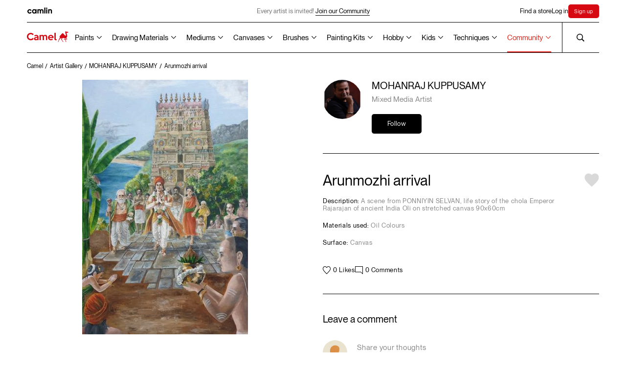

--- FILE ---
content_type: text/html; charset=UTF-8
request_url: https://www.kokuyocamlin.com/camel/artist-artwork/880
body_size: 35800
content:
<!DOCTYPE html>
<html lang="en">

<head>
    
<base href="/camel/" />
<meta charset="UTF-8" />
<meta http-equiv="X-UA-Compatible" content="IE=edge" />
<meta name="viewport" content="width=device-width, initial-scale=1" />
<title>Arunmozhi arrival  created by MOHANRAJ KUPPUSAMY</title><meta name="description" content="A scene from PONNIYIN SELVAN, life story of the chola Emperor Rajarajan of ancient India Oli on stretched canvas 90x60cm" />
<meta name="theme-color" content="#000000">
<link rel="shortcut icon" href="assets/common/favicon/favicon.ico" type="image/x-icon" />
<link rel="canonical" href="https://www.kokuyocamlin.com/camel/artist-artwork/880" />
<meta name="google-site-verification" content="l8ocLlBAhOBLM8Zan8otZHaf5ZKu5ks7mFkRUNjurqY" />

<!-- Open Graph / Facebook -->
<meta property="og:type" content="website">
<meta property="og:url" content="https://www.kokuyocamlin.com/camel/artist-artwork/880">
<meta property="og:title" content="Arunmozhi arrival  created by MOHANRAJ KUPPUSAMY">
<meta property="og:description" content="A scene from PONNIYIN SELVAN, life story of the chola Emperor Rajarajan of ancient India Oli on stretched canvas 90x60cm">

<!-- Twitter -->
<meta property="twitter:card" content="summary_large_image">
<meta property="twitter:url" content="https://www.kokuyocamlin.com/camel/artist-artwork/880">
<meta property="twitter:title" content="Arunmozhi arrival  created by MOHANRAJ KUPPUSAMY">
<meta property="twitter:description" content="A scene from PONNIYIN SELVAN, life story of the chola Emperor Rajarajan of ancient India Oli on stretched canvas 90x60cm">
<!-- Global site tag (gtag.js) - Google Analytics -->
<script nonce="5ba2fad5ef4e072487fc289d845498bdab42478f" async src="https://www.googletagmanager.com/gtag/js?id=UA-45738160-1"></script>
<script nonce="5ba2fad5ef4e072487fc289d845498bdab42478f">
	window.dataLayer = window.dataLayer || [];

	function gtag() {
		dataLayer.push(arguments);
	}
	gtag('js', new Date());
	gtag('config', 'UA-45738160-1');
</script>

<script nonce="5ba2fad5ef4e072487fc289d845498bdab42478f">
	async function unregisterAndClearCaches() {
		const registrations = await navigator.serviceWorker.getRegistrations();
		const unregisterPromises = registrations.map((registration) => registration.unregister());

		const allCaches = await caches.keys();
		const cacheDeletionPromises = allCaches.map((cache) => caches.delete(cache));

		await Promise.all([...unregisterPromises, ...cacheDeletionPromises]);
	}
	unregisterAndClearCaches();
</script>



<!-- Google Tag Manager -->
<script nonce="5ba2fad5ef4e072487fc289d845498bdab42478f">
	(function(w, d, s, l, i) {
		w[l] = w[l] || [];
		w[l].push({
			'gtm.start': new Date().getTime(),
			event: 'gtm.js'
		});
		var f = d.getElementsByTagName(s)[0],
			j = d.createElement(s),
			dl = l != 'dataLayer' ? '&l=' + l : '';
		j.async = true;
		j.src =
			'https://www.googletagmanager.com/gtm.js?id=' + i + dl;
		f.parentNode.insertBefore(j, f);
	})(window, document, 'script', 'dataLayer', 'GTM-NXL2C8X');
</script>
<!-- End Google Tag Manager -->

<script nonce="5ba2fad5ef4e072487fc289d845498bdab42478f" type="application/ld+json">
	{
		"@context": "https://schema.org",
		"@type": "Organization",
		"name": "Kokuyo Camlin",
		"alternateName": "KokuyoCamlin",
		"url": "https://www.kokuyocamlin.com/",
		"logo": "https://www.kokuyocamlin.com/camel/assets/common/vectors/icon_camel-logo.svg",
		"contactPoint": {
			"@type": "ContactPoint",
			"telephone": "+91 22 6655 7000",
			"contactType": "customer service",
			"contactOption": "TollFree",
			"areaServed": "IN",
			"availableLanguage": [
				"en",
				"Hindi"
			]
		},
		"sameAs": [
			"https://www.facebook.com/KokuyoCamlin/",
			"https://www.instagram.com/kokuyo.camlin/",
			"https://www.youtube.com/user/KokuyoCamlin",
			"https://www.kokuyocamlin.com/"
		]
	}
</script>

<script nonce="5ba2fad5ef4e072487fc289d845498bdab42478f" type="application/ld+json">
	{
		"@context": "https://schema.org/",
		"@type": "WebSite",
		"name": "Kokuyo Camlin",
		"url": "https://www.kokuyocamlin.com/",
		"potentialAction": {
			"@type": "SearchAction",
			"target": "https://www.kokuyocamlin.com/search?q={search_term_string}",
			"query-input": "required name=search_term_string"
		}
	}
</script>  <meta property="og:image" content="https://www.kokuyocamlin.com/camel/image/catalog/artists/NkE5NkVoay9ndkNtY1VDNk1EZTg2UT09880/1675928055file1_org.jpg">
  <meta property="twitter:image" content="https://www.kokuyocamlin.com/camel/image/catalog/artists/NkE5NkVoay9ndkNtY1VDNk1EZTg2UT09880/1675928055file1_org.jpg">
  <link rel="stylesheet" href="styles/bundle.css?date=october172025113928" />
  <link rel="preload" href="assets/common/fonts/LexendZetta/LexendZetta-Light.ttf" as="font" type="font/ttf" crossorigin />
  <link rel="preload" href="assets/common/fonts/NeueMontreal/PPNeueMontreal-Regular.woff2" as="font" type="font/otf" crossorigin />
</head>

<body>
  <!-- page overlay for hiding content during page load -->
  <div class="c-overlay"></div>
  <!-- header -->
  <!-- Meta Pixel Code -->
<script defer nonce="5ba2fad5ef4e072487fc289d845498bdab42478f">
    ! function(f, b, e, v, n, t, s) {
        if (f.fbq) return;
        n = f.fbq = function() {
            n.callMethod ?
                n.callMethod.apply(n, arguments) : n.queue.push(arguments)
        };
        if (!f._fbq) f._fbq = n;
        n.push = n;
        n.loaded = !0;
        n.version = '2.0';
        n.queue = [];
        t = b.createElement(e);
        t.async = !0;
        t.src = v;
        s = b.getElementsByTagName(e)[0];
        s.parentNode.insertBefore(t, s)
    }(window, document, 'script',
        'https://connect.facebook.net/en_US/fbevents.js');
    fbq('init', '1209870179841058');
    fbq('track', 'PageView');
</script>
<noscript nonce="5ba2fad5ef4e072487fc289d845498bdab42478f"><img alt="Kokuyo Camlin" nonce="5ba2fad5ef4e072487fc289d845498bdab42478f" height="1" width="1" style="display:none" src="https://www.facebook.com/tr?id=1209870179841058&ev=PageView&noscript=1" /></noscript>
<!-- End Meta Pixel Code -->
<!-- Google Tag Manager (noscript) -->
<noscript nonce="5ba2fad5ef4e072487fc289d845498bdab42478f"><iframe title="Google Tag Manager" nonce="5ba2fad5ef4e072487fc289d845498bdab42478f" src="https://www.googletagmanager.com/ns.html?id=GTM-NXL2C8X" height="0" width="0" style="display:none;visibility:hidden"></iframe></noscript>
<!-- End Google Tag Manager (noscript) -->

<script defer nonce="5ba2fad5ef4e072487fc289d845498bdab42478f" async src="https://www.googletagmanager.com/gtag/js?id=AW-10996368524"></script>
<script defer nonce="5ba2fad5ef4e072487fc289d845498bdab42478f">
    window.dataLayer = window.dataLayer || [];

    function gtag() {
        dataLayer.push(arguments);
    }
    gtag('js', new Date());

    gtag('config', 'AW-10996368524');
</script>
<header class="c-headerWrapper">
    <div class="c-header__stickyWrapper">
        <div class="c-header -camlin">
            <div class="c-header__inner">
                <a href="https://www.kokuyocamlin.com/camel/../camlin" class="c-header__camlin_logo" id="HeaderCamlinLogo">
                    <img alt="Camlin logo" class="c-header__logo -light" width="55" height="13" src="assets/common/vectors/icon_camlin-logo.svg" />
                    <img alt="Camlin logo" class="c-header__logo -dark" width="55" height="13" src="assets/common/vectors/icon_camlin-logo-white.svg" />
                </a>

                <div class="c-header__announcement is-above-1023">
                                                <div href="sign-up" class="c-header__announcementText">Every artist is invited!
                                <a href="https://www.kokuyocamlin.com/camel/login?returl=artist-gallery" class="c-button -underline anim-hoverFadeContainer">
                                    <span class="c-button__line -bottom anim-hoverFade"></span>
                                    <p class="c-button__text anim-hoverFade">Join our Community</p>
                                </a>
                            </div>
                                    </div>


                <div class="c-header__links">
                    <div class="-secNav">
                        <a href="/camel/store-locator/" class="c-header__link anim-hoverFadeContainer j-findstore "><span class="anim-hoverFade">Find a store</span></a>
                    </div>
                                            <a href="/camel/login" class="c-header__link anim-hoverFadeContainer"><span class="anim-hoverFade">Log in</span></a>
                        <a href="/camel/sign-up" class="c-header__link anim-hoverFadeContainer c-SignHighlight"><span class="anim-hoverFade">Sign up</span></a>

                                    </div>
            </div>
        </div>
        <div class="c-header -camel">
            <div class="c-header__inner">
                <span class="anim-line -top" transform-origin="top left"></span>
                <span class="anim-line -bottom" transform-origin="top left"></span>
                <a href="/camel/" id="HeaderCamelLogo" aria-label="Koyuko Camlin Website - Home Page">
                    <div class="c-header__logo is-above-1023"></div>
                    <img alt="Camel logo" class="c-header__logo is-below-1024" width="80" height="21" src="assets/common/vectors/icon_camel-logo.svg" />
                </a>
                <div class="c-header__nav is-above-1023">
          <!-- Paints -->
          <div class="c-header__navLink -dropdownOption inactive">
            <button type="button" class="c-header__dropdownOptionSelected -grayText"><a href='paints'>Paints</a></button>
            <div class="c-header__dropdownOptions c-header__dropdownOptions--split-columns">
              <div class="c-header__dropdownOptionsContainer">
                <a href="/camel/paints?section=artist-gouache-colours" class="c-header__dropdownOption">Artist Gouache Colours</a>
                <a href="/camel/paints?section=artist-acrylic-colours" class="c-header__dropdownOption">Artist Acrylic Colours</a>
                <a href="/camel/paints?section=artist-hd-acrylics" class="c-header__dropdownOption">Artist HD Acrylics</a>
                <a href="/camel/paints?section=artist-water-colours" class="c-header__dropdownOption">Artist Water Colours</a>
                <a href="/camel/paints?section=artist-oil-colours" class="c-header__dropdownOption">Artist Oil Colours</a>
                <!-- <a href="/camel/paints?section=acrylic-colours" class="c-header__dropdownOption">Acrylic Colours</a> -->

                <a href="/camel/paints?section=drawing-inks" class="c-header__dropdownOption">Drawing Inks</a>
                <a href="/camel/paints?section=transparent-photo-colours" class="c-header__dropdownOption">Transparent Photo <br> Colours</a>
              </div>
              <div class="c-header__dropdownOptionsContainer">
                <a href="/camel/paints?section=student-oil-colours" class="c-header__dropdownOption">Student Oil Colours</a>

                <a href="/camel/paints?section=premium-poster-colours" class="c-header__dropdownOption">Premium Poster Colours</a>
                <a href="/camel/paints?section=art-powders" class="c-header__dropdownOption">Art Powders</a>
                <a href="/camel/paints?section=redimix-tempera-colours" class="c-header__dropdownOption">Redimix Tempera Colours</a>
                <a href="/camel/paints?section=fluid-acrylic-colours" class="c-header__dropdownOption">Fluid Acrylic Colours</a>
                <div class="c-header__dropdownOption -hasSubOptions">
                  <a href="/camel/paints?section=acrylic-colours" class="">Acrylic Colours
                    <svg width="10" class="c-header__subDropdownIcon" height="7" viewBox="0 0 10 7" fill="none"
                      xmlns="http://www.w3.org/2000/svg">
                      <path d="M9.1791e-07 1.31818L0.8 0.5L5 4.85273L9.2 0.5L10 1.31818L5 6.5L9.1791e-07 1.31818Z"
                        fill="black" />
                    </svg></a>
                  <div class="c-header__subDropdown">
                    <a href="/camel/paints/acrylic-colours/individual-bottles" class="c-header__subDropdownOption">Classic</a>
                    <a href="/camel/paints/acrylic-colours/individual-bottles-in-metallic-range" class="c-header__subDropdownOption">Metallic</a>
                    <a href="/camel/paints/acrylic-colours/assorted-packs/assorted-pack-of-6-shades-in-10-ml" class="c-header__subDropdownOption">Pastels</a>
                    <a href="/camel/paints/acrylic-colours/individual-bottles-in-pearl-range" class="c-header__subDropdownOption">Pearl</a>
                    <a href="/camel/paints/acrylic-colours/individual-bottles-in-metallic-powders" class="c-header__subDropdownOption">Metallic Powder</a>
                  </div>
                </div>

              </div>
            </div>

            <svg width="10" class="c-header__dropdownIcon" height="7" viewBox="0 0 10 7" fill="none"
              xmlns="http://www.w3.org/2000/svg">
              <path d="M9.1791e-07 1.31818L0.8 0.5L5 4.85273L9.2 0.5L10 1.31818L5 6.5L9.1791e-07 1.31818Z"
                fill="black" />
            </svg>
          </div>

          <!-- Drawing Materials -->
          <div class="c-header__navLink -dropdownOption inactive">
            <button type="button" class="c-header__dropdownOptionSelected -grayText"><a href='drawing-materials'>Drawing Materials</a></button>
            <div class="c-header__dropdownOptions c-header__dropdownOptions--split-columns">
              <div class="c-header__dropdownOptionsContainer">
                <a href="/camel/drawing-materials?section=acrylic-markers" class="c-header__dropdownOption">Acrylic Markers</a>
                <a href="/camel/drawing-materials?section=fine-liner-pens" class="c-header__dropdownOption">Fine Liner Pens</a>
                <a href="/camel/drawing-materials?section=art-markers" class="c-header__dropdownOption">Art Markers</a>
                <a href="/camel/drawing-materials?section=artist-colour-pencils" class="c-header__dropdownOption">Artist Colour Pencils</a>
                <a href="/camel/drawing-materials?section=artist-soft-pastels" class="c-header__dropdownOption">Artist Soft Pastels</a>
                <a href="/camel/drawing-materials?section=artist-brush-pens" class="c-header__dropdownOption">Artist Brush Pens</a>
                <a href="/camel/drawing-materials?section=artist-oil-pastels" class="c-header__dropdownOption">Artist Oil Pastels</a>
                <a href="/camel/drawing-materials?section=sketch-books" class="c-header__dropdownOption">Sketch Books</a>
              </div>
              <div class="c-header__dropdownOptionsContainer">
                <a href="/camel/drawing-materials?section=drawing-pencils" class="c-header__dropdownOption">Drawing Pencils</a>
                <a href="/camel/drawing-materials?section=charcoals" class="c-header__dropdownOption">Charcoals</a>
                <a href="/camel/drawing-materials?section=drawing-inks" class="c-header__dropdownOption">Drawing Inks</a>
              </div>
            </div>

            <svg width="10" class="c-header__dropdownIcon" height="7" viewBox="0 0 10 7" fill="none"
              xmlns="http://www.w3.org/2000/svg">
              <path d="M9.1791e-07 1.31818L0.8 0.5L5 4.85273L9.2 0.5L10 1.31818L5 6.5L9.1791e-07 1.31818Z"
                fill="black" />
            </svg>
          </div>

          <!-- Mediums -->
          <div class="c-header__navLink -dropdownOption inactive">
            <button type="button" class="c-header__dropdownOptionSelected -grayText"><a href='mediums'>Mediums</a></button>
            <div class="c-header__dropdownOptions c-header__dropdownOptions--split-columns">
              <div class="c-header__dropdownOptionsContainer">
                <a href="/camel/mediums?section=acrylic-mediums" class="c-header__dropdownOption">Acrylic Mediums</a>
                <a href="/camel/mediums?section=oil-mediums" class="c-header__dropdownOption">Oil Mediums</a>
                <a href="/camel/mediums?section=dry-mediums" class="c-header__dropdownOption">Dry Mediums</a>
                <a href="/camel/mediums?section=hobby-mediums" class="c-header__dropdownOption">Hobby Mediums</a>
              </div>
            </div>
            <svg width="10" class="c-header__dropdownIcon" height="7" viewBox="0 0 10 7" fill="none"
              xmlns="http://www.w3.org/2000/svg">
              <path d="M9.1791e-07 1.31818L0.8 0.5L5 4.85273L9.2 0.5L10 1.31818L5 6.5L9.1791e-07 1.31818Z"
                fill="black" />
            </svg>
          </div>

          <!-- Canvases -->
          <div class="c-header__navLink -dropdownOption inactive">
            <button type="button" class="c-header__dropdownOptionSelected -grayText"><a href='canvases'>Canvases</a></button>
            <div class="c-header__dropdownOptions c-header__dropdownOptions--split-columns">
              <div class="c-header__dropdownOptionsContainer">
                <a href="/camel/canvases?section=stretched-canvases" class="c-header__dropdownOption">Stretched Canvases</a>
                <a href="/camel/canvases?section=canvas-boards" class="c-header__dropdownOption">Canvas Boards</a>
                <a href="/camel/canvases?section=oil-sketching-papers" class="c-header__dropdownOption">Oil Sketching Papers</a>
                <a href="/camel/canvases?section=canvas-pads" class="c-header__dropdownOption">Canvas Pads</a>
                <a href="/camel/canvases?section=canvas-rolls" class="c-header__dropdownOption">Canvas Rolls</a>
              </div>
            </div>

            <svg width="10" class="c-header__dropdownIcon" height="7" viewBox="0 0 10 7" fill="none"
              xmlns="http://www.w3.org/2000/svg">
              <path d="M9.1791e-07 1.31818L0.8 0.5L5 4.85273L9.2 0.5L10 1.31818L5 6.5L9.1791e-07 1.31818Z"
                fill="black" />
            </svg>
          </div>

          <!-- Brushes -->
          <div class="c-header__navLink -dropdownOption inactive">
            <button type="button" class="c-header__dropdownOptionSelected -grayText"><a href='brushes'>Brushes</a></button>
            <div class="c-header__dropdownOptions c-header__dropdownOptions--split-columns">
              <div class="c-header__dropdownOptionsContainer">
                <a href="/camel/brushes?section=artist-brushes" class="c-header__dropdownOption">Artist Brushes</a>
                <a href="/camel/brushes?section=synthetic-gold-brushes" class="c-header__dropdownOption">Synthetic Gold Brushes</a>
                <a href="/camel/brushes?section=specialty-brushes" class="c-header__dropdownOption">Specialty Brushes</a>
                <a href="/camel/brushes?section=champ-brushes" class="c-header__dropdownOption">Champ Brushes</a>
                 <a href="brushes?section=champ-lite-brushes" class="c-header__dropdownOption">Champ Lite Brushes</a>
                <a href="/camel/brushes?section=artist-mop-brushes" class="c-header__dropdownOption">Artist Mop Brushes</a>
                <a href="/camel/brushes?section=white-bristle-brushes" class="c-header__dropdownOption">White Bristle Brushes</a>
                <a href="/camel/brushes?section=wash-brushes" class="c-header__dropdownOption">Wash Brushes</a>
              </div>
              <div class="c-header__dropdownOptionsContainer">
                <a href="/camel/brushes/hobby-brushes/speciality-brushes/assorted-pack-of-8-brushes" class="c-header__dropdownOption">Interchangable Specialty Brush Set</a>
                <a href="/camel/brushes/artist-brushes/assorted-packs/assorted-pack-of-10-brushes-round-series-70-flat-series-71-and-filbert-series-72" class="c-header__dropdownOption">Long Handle brushes</a>
              </div>
            </div>
            <svg width="10" class="c-header__dropdownIcon" height="7" viewBox="0 0 10 7" fill="none"
              xmlns="http://www.w3.org/2000/svg">
              <path d="M9.1791e-07 1.31818L0.8 0.5L5 4.85273L9.2 0.5L10 1.31818L5 6.5L9.1791e-07 1.31818Z"
                fill="black" />
            </svg>
          </div>

          <!-- Painting Kits -->
          <div class="c-header__navLink -dropdownOption  inactive">
            <button type="button" class="c-header__dropdownOptionSelected -grayText"><a href='painting-kits'>Painting Kits</a></button>
            <div class="c-header__dropdownOptions c-header__dropdownOptions--split-columns">
              <div class="c-header__dropdownOptionsContainer">
                <a href="/camel/painting-kits?section=artsafarikit" class="c-header__dropdownOption">Art Safari kit</a>
                <a href="/camel/painting-kits?section=artstudiokit" class="c-header__dropdownOption">Art Studio Kit</a>
                <a href="/camel/painting-kits?section=paintingkit" class="c-header__dropdownOption">Painting Kit</a>
                <a href="/camel/painting-kits?section=drawingkit" class="c-header__dropdownOption">Drawing Kit</a>
                <a href="/camel/painting-kits?section=artkit" class="c-header__dropdownOption">Art Kit</a>
                <a href="/camel/painting-kits?section=creativekit" class="c-header__dropdownOption">Creative Kit</a>
                <a href="/camel/painting-kits?section=writingkit" class="c-header__dropdownOption">Writing Kit</a>
                <a href="/camel/painting-kits?section=fluidartkit" class="c-header__dropdownOption">Fluid Art Kit</a>
                <a href="/camel/painting-kits?section=colouringbookkit" class="c-header__dropdownOption">Colouring Book Kit</a>
              </div>
            </div>
            <svg width="10" class="c-header__dropdownIcon" height="7" viewBox="0 0 10 7" fill="none"
              xmlns="http://www.w3.org/2000/svg">
              <path d="M9.1791e-07 1.31818L0.8 0.5L5 4.85273L9.2 0.5L10 1.31818L5 6.5L9.1791e-07 1.31818Z"
                fill="black" />
            </svg>
          </div>

          <!-- Hobby -->
          <div class="c-header__navLink -dropdownOption inactive">
            <button type="button" class="c-header__dropdownOptionSelected -grayText"><a href='hobby'>Hobby</a></button>
            <div class="c-header__dropdownOptions c-header__dropdownOptions--split-columns">
              <div class="c-header__dropdownOptionsContainer">
                <a href="/camel/paints/acrylic-colours" class="c-header__dropdownOption">Acrylic Colours</a>
                <a href="/camel/hobby/glass-colours/assorted-packs" class="c-header__dropdownOption">Glass Colours</a>
                <!-- <a href="/camel/paints/fluid-acrylic-colours/assorted-packs/fluid-acrylic-colours-with-18-shades" class="c-header__dropdownOption">Fluid Acrylic Colours</a> -->
                <a href="/camel/paints?section=fluid-acrylic-colours" class="c-header__dropdownOption">Fluid Acrylic Colours</a>
                <a href="/camel/painting-kits?section=fluidartkit" class="c-header__dropdownOption">Fluid Acrylic Colours Kits</a>
                <a href="/camel/painting-kits/colouring/kits/colouring" class="c-header__dropdownOption">DIY Colouring Kit for Grown Ups</a>
                <a href="/camel/hobby/sparkle-colours/assorted-packs" class="c-header__dropdownOption">Sparkle Colours</a>
                <a href="/camel/brushes/hobby-brushes/speciality-brushes/assorted-pack-of-8-brushes" class="c-header__dropdownOption">Specialty Brushes</a>
                <a href="/camel/mediums?section=hobby-mediums" class="c-header__dropdownOption">Hobby Mediums</a>
              </div>
              <div class="c-header__dropdownOptionsContainer">
                <!-- <a href="/camel/painting-kits/colouring/kits/colouring" class="c-header__dropdownOption">DIY Colouring Kit for Grown Ups</a> -->
                <a href="/camel/hobby/fabric-glue/individual/individual-bottle-of-50-ml" class="c-header__dropdownOption">Fabric Glue</a>
              </div>
            </div>
            <svg width="10" class="c-header__dropdownIcon" height="7" viewBox="0 0 10 7" fill="none"
              xmlns="http://www.w3.org/2000/svg">
              <path d="M9.1791e-07 1.31818L0.8 0.5L5 4.85273L9.2 0.5L10 1.31818L5 6.5L9.1791e-07 1.31818Z"
                fill="black" />
            </svg>
          </div>

          <!-- Kids -->
          <div class="c-header__navLink -dropdownOption inactive">
            <button type="button" class="c-header__dropdownOptionSelected -grayText"><a href='kids'>Kids</a></button>
            <div class="c-header__dropdownOptions c-header__dropdownOptions--split-columns">
              <div class="c-header__dropdownOptionsContainer">
                <!-- <a href="/camel/painting-kits?section=artstudiokit" class="c-header__dropdownOption">Art Studio Kit</a> -->
                <!-- <a href="/camel/painting-kits/art-studio-kit/kits/art-studio-kit" class="c-header__dropdownOption">Art Studio Kit</a> -->
                <a href="/camel/kids/colorpad/assorted-packs" class="c-header__dropdownOption">ColorPad Watercolour Cake Set</a>
                <a href="/camel/kids/washable-colour-markers/assorted-packs/assorted-pack-of-12-shades-in-emerald-blue" class="c-header__dropdownOption">Washable Colour Markers</a>
                <a href="/camel/kids/oil-pastels/assorted-packs" class="c-header__dropdownOption">Oil Pastels</a>
                <a href="/camel/kids/sketch-pens/assorted-packs" class="c-header__dropdownOption">Sketch Pens</a>
                <a href="/camel/kids/poster-colours/assorted-packs" class="c-header__dropdownOption">Poster Colours</a>
              </div>
              <div class="c-header__dropdownOptionsContainer">
                <!-- <a href="/camel/kids/colour-pencils/assorted-packs" class="c-header__dropdownOption">Colour Pencils</a> -->
                <div class="c-header__dropdownOption -hasSubOptions">
                  <a href="/camel/kids/colour-pencils/assorted-packs" class="">Colour Pencils
                    <svg width="10" class="c-header__subDropdownIcon" height="7" viewBox="0 0 10 7" fill="none"
                      xmlns="http://www.w3.org/2000/svg">
                      <path d="M9.1791e-07 1.31818L0.8 0.5L5 4.85273L9.2 0.5L10 1.31818L5 6.5L9.1791e-07 1.31818Z"
                        fill="black" />
                    </svg></a>
                  <div class="c-header__subDropdown">
                    <a href="/camel/kids/colour-pencils/assorted-packs?variant=half-size" class="c-header__subDropdownOption">Half size</a>
                    <a href="/camel/kids/colour-pencils/assorted-packs?variant=full-size" class="c-header__subDropdownOption">Full size</a>
                    <a href="/camel/kids/colour-pencils/assorted-packs?variant=premium-triangular" class="c-header__subDropdownOption">Premium triangular</a>
                  </div>
                </div>
                <!-- <a href="/camel/kids/water-colours/assorted-packs" class="c-header__dropdownOption">Water Colours</a> -->
                <div class="c-header__dropdownOption -hasSubOptions">
                  <a href="/camel/kids/water-colours/assorted-packs" class="">Water Colours
                    <svg width="10" class="c-header__subDropdownIcon" height="7" viewBox="0 0 10 7" fill="none"
                      xmlns="http://www.w3.org/2000/svg">
                      <path d="M9.1791e-07 1.31818L0.8 0.5L5 4.85273L9.2 0.5L10 1.31818L5 6.5L9.1791e-07 1.31818Z"
                        fill="black" />
                    </svg></a>
                  <div class="c-header__subDropdown">
                    <a href="/camel/kids/water-colours/assorted-packs?variant=tubes" class="c-header__subDropdownOption">Watercolours Tubes Set</a>
                    <a href="/camel/kids/water-colours/assorted-packs?variant=cakes" class="c-header__subDropdownOption">Watercolour Cakes set</a>
                  </div>
                </div>
                <a href="/camel/kids/drawing-books/assorted-packs/small/pack-of-12-drawing-books-32-pages" class="c-header__dropdownOption">Drawing Books</a>
                <!-- <a href="/camel/kids/crayons/assorted-packs" class="c-header__dropdownOption">Crayons</a> -->
                <div class="c-header__dropdownOption -hasSubOptions">
                  <a href="/camel/kids/crayons/assorted-packs" class="">Crayons
                    <svg width="10" class="c-header__subDropdownIcon" height="7" viewBox="0 0 10 7" fill="none"
                      xmlns="http://www.w3.org/2000/svg">
                      <path d="M9.1791e-07 1.31818L0.8 0.5L5 4.85273L9.2 0.5L10 1.31818L5 6.5L9.1791e-07 1.31818Z"
                        fill="black" />
                    </svg></a>
                  <div class="c-header__subDropdown">
                    <a href="/camel/kids/crayons/assorted-packs?variant=wax-crayons" class="c-header__subDropdownOption">Wax Crayons</a>
                    <a href="/camel/kids/crayons/assorted-packs?variant=plastic-crayons" class="c-header__subDropdownOption">Plastic Crayons</a>
                    <a href="/camel/kids/crayons/assorted-packs?variant=silky-crayons" class="c-header__subDropdownOption">Silky Crayons</a>
                  </div>
                </div>
                <a href="/camel/kids/brush-pens/assorted-packs" class="c-header__dropdownOption">Brush Pens</a>
              </div>
            </div>
            <svg width="10" class="c-header__dropdownIcon" height="7" viewBox="0 0 10 7" fill="none"
              xmlns="http://www.w3.org/2000/svg">
              <path d="M9.1791e-07 1.31818L0.8 0.5L5 4.85273L9.2 0.5L10 1.31818L5 6.5L9.1791e-07 1.31818Z"
                fill="black" />
            </svg>
          </div>

          <!-- Techniques -->
          <div class="c-header__navLink -dropdownOption inactive">
            <button type="button" class="c-header__dropdownOptionSelected -grayText"><a href='techniques'>Techniques</a></button>
            <div class="c-header__dropdownOptions c-header__dropdownOptions--split-columns">
              <div class="c-header__dropdownOptionsContainer">
                <a href="/camel/techniques" class="c-header__dropdownOption">All mediums</a>
                <a href="/camel/techniques?short=acrylic-colours" class="c-header__dropdownOption">Acrylic Painting Tips</a>
                <a href="/camel/techniques?short=water-colours" class="c-header__dropdownOption">Water Colours Tips</a>
                <a href="/camel/techniques?short=oil-colours" class="c-header__dropdownOption">Oil Painting Tips</a>
                <a href="/camel/techniques?short=poster-colours" class="c-header__dropdownOption">Poster Colours Tips</a>
                <a href="/camel/techniques?short=charcoals" class="c-header__dropdownOption">Charcoal Sketching Tips</a>
                <a href="/camel/techniques?short=soft-pastels" class="c-header__dropdownOption">Soft Pastels Tips</a>
                <a href="/camel/techniques?short=drawing-pencils" class="c-header__dropdownOption">Drawing Pencils Tips</a>
              </div>
              <div class="c-header__dropdownOptionsContainer">
                <a href="/camel/techniques?short=inks" class="c-header__dropdownOption">Ink Painting Tips</a>
                <a href="/camel/techniques?short=others" class="c-header__dropdownOption">Others</a>
              </div>
            </div>
            <svg width="10" class="c-header__dropdownIcon" height="7" viewBox="0 0 10 7" fill="none"
              xmlns="http://www.w3.org/2000/svg">
              <path d="M9.1791e-07 1.31818L0.8 0.5L5 4.85273L9.2 0.5L10 1.31818L5 6.5L9.1791e-07 1.31818Z"
                fill="black" />
            </svg>
          </div>

          <!-- <a href="https://www.kokuyocamlin.com/camel/paints" class="c-header__navLink anim-hoverFadeContainer inactive"><span class="">Paints</span></a>
          <a href="https://www.kokuyocamlin.com/camel/drawing-materials" class="c-header__navLink anim-hoverFadeContainer inactive"><span class="">Drawing Materials</span></a>
          <a href="https://www.kokuyocamlin.com/camel/mediums" class="c-header__navLink anim-hoverFadeContainer inactive"><span class="">Mediums</span></a>
          <a href="https://www.kokuyocamlin.com/camel/canvases" class="c-header__navLink anim-hoverFadeContainer inactive"><span class="">Canvases</span></a>
          <a href="https://www.kokuyocamlin.com/camel/brushes" class="c-header__navLink anim-hoverFadeContainer inactive"><span class="">Brushes</span></a>
          <a href="https://www.kokuyocamlin.com/camel/painting-kits" class="c-header__navLink anim-hoverFadeContainer  inactive"><span class="">Painting Kits</span></a>
          <a href="https://www.kokuyocamlin.com/camel/hobby" class="c-header__navLink anim-hoverFadeContainer inactive"><span class="">Hobby</span></a>
          <a href="https://www.kokuyocamlin.com/camel/kids" class="c-header__navLink anim-hoverFadeContainer inactive"><span class="">Kids</span></a>
          <a href="https://www.kokuyocamlin.com/camel/techniques"
            class="c-header__navLink anim-hoverFadeContainer inactive"><span class="">Techniques</span></a> -->
          <!-- <a href="https://www.kokuyocamlin.com/camel/artist-gallery"
              class="c-header__navLink anim-hoverFadeContainer active"><span
                class="">Artist Gallery</span></a> -->

                    <div class="c-header__navLink -dropdownOption active">
                        <button type=" button" class="c-header__dropdownOptionSelected -grayText">Community</button>
                        <div class="c-header__dropdownOptions">
                            <div class="c-header__dropdownOptionsContainer">
                                <a href="https://www.kokuyocamlin.com/camel/artist-gallery" class="c-header__dropdownOption active">Artist
                                    Gallery</a>
                                <a href="https://www.kokuyocamlin.com/camel/art-workshop" class="c-header__dropdownOption">Art
                                    Workshops</a>
                                <a href="https://www.kokuyocamlin.com/camel/art-contests" class="c-header__dropdownOption">Art
                                    Contests</a>
                            </div>
                        </div>
                        <svg width="10" class="c-header__dropdownIcon" height="7" viewBox="0 0 10 7" fill="none" xmlns="http://www.w3.org/2000/svg">
                            <path d="M9.1791e-07 1.31818L0.8 0.5L5 4.85273L9.2 0.5L10 1.31818L5 6.5L9.1791e-07 1.31818Z" fill="black" />
                        </svg>
                    </div>
                </div>
                <div class="c-header__search anim-hoverFadeContainer">
                    <span class="anim-line -left"></span>

                    <a href="javascript:;" class="c-header-closeSearch anim-hoverFade">
                        <svg class="" width="17" height="17" viewBox="0 0 17 17" fill="none" xmlns="http://www.w3.org/2000/svg">
                            <g clip-path="url(#clip0_79_573)">
                                <path d="M2.25522 0.5L0.883789 1.87143L7.51236 8.5L0.883789 15.1286L2.25522 16.5L8.88379 9.87143L15.5124 16.5L16.8838 15.1286L10.2552 8.5L16.8838 1.87143L15.5124 0.5L8.88379 7.12857L2.25522 0.5Z" fill="black"></path>
                            </g>
                            <defs>
                                <clipPath id="clip0_79_573">
                                    <rect width="16" height="16" fill="white" transform="translate(0.883789 0.5)"></rect>
                                </clipPath>
                            </defs>
                        </svg>
                    </a>
                    <a href="/camel/global_search" class="c-header__searchIcon anim-hoverFade">
                        <svg xmlns="http://www.w3.org/2000/svg" viewBox="0 0 16 16" style="transform: translate(0px); opacity: 1;">
                            <path
                                d="M16,14.74l-4.3-4.3A6.26,6.26,0,0,0,12.5,9,6.52,6.52,0,0,0,12.5,4a6.4,6.4,0,0,0-1.39-2.06A6.57,6.57,0,0,0,9.05.5,6.72,6.72,0,0,0,6.51,0,6.34,6.34,0,0,0,4,.52a6.28,6.28,0,0,0-2.06,1.4A6.4,6.4,0,0,0,.52,4a6.52,6.52,0,0,0,0,5.09,6.25,6.25,0,0,0,1.39,2.06,6.47,6.47,0,0,0,7.14,1.4,6.61,6.61,0,0,0,1.39-.8L14.72,16ZM6.51,11.58a5.07,5.07,0,1,1,5.06-5.07h0A5.06,5.06,0,0,1,6.51,11.58Z">
                            </path>
                        </svg>
                    </a>
                </div>
            </div>
        </div>
    </div>

    <script defer nonce="5ba2fad5ef4e072487fc289d845498bdab42478f" type="text/javascript">
        (function(c, l, a, r, i, t, y) {
            c[a] = c[a] || function() {
                (c[a].q = c[a].q || []).push(arguments)
            };
            t = l.createElement(r);
            t.async = 1;
            t.src = "https://www.clarity.ms/tag/" + i;
            y = l.getElementsByTagName(r)[0];
            y.parentNode.insertBefore(t, y);
        })(window, document, "clarity", "script", "ej9uwt1t14");
    </script>

</header>

<div class="c-searchPopup">
    <div class="c-searchPopup__inner">
        <div class="c-searchPopup__inputWrapper">
            <input id="searchInput" class="c-searchPopup__input" type="text" placeholder="Search for a product" />
            <button type="button" class="c-searchPopup__closeButtonWrapper">
                <svg width="16" height="16" class="c-searchPopup__closeButton" viewBox="0 0 11 11" fill="none" xmlns="http://www.w3.org/2000/svg">
                    <path d="M1.35714 0.5L0.5 1.35714L4.64286 5.5L0.5 9.64286L1.35714 10.5L5.5 6.35714L9.64286 10.5L10.5 9.64286L6.35714 5.5L10.5 1.35714L9.64286 0.5L5.5 4.64286L1.35714 0.5Z" fill="black" />
                </svg>
            </button>
        </div>
        <div class="c-searchPopup__resultsWrapper">
            <p class="c-searchPopup__noResults">
                We couldn't find a match for "<span class="c-searchPopup__searchTerm">A</span>". Type another word to
                try again.</p>
            </p>
            <div class="c-searchPopup__results">

            </div>
        </div>
    </div>
</div>
<script nonce="5ba2fad5ef4e072487fc289d845498bdab42478f">
    //make text white of store for profile page
    window.addEventListener('DOMContentLoaded', () => {
        const pageName = document.documentElement.dataset.html;
        const theme = document.documentElement.dataset.theme;
        //  console.log(pageName);
        if (theme === "dark") {
            const storeText = document.querySelector(".j-findstore");
            storeText.style.color = "white";
        }
    })
    // searchDebounce
    const searchDebounce = (func, delay, {
        leading
    } = {}) => {
        let timerId;

        return (...args) => {
            if (!timerId && leading) {
                func(...args);
            }
            clearTimeout(timerId);

            timerId = setTimeout(() => func(...args), delay);
        };
    };

    ///Global search Redirection

    document.querySelector('header').querySelector('.c-header__searchIcon').addEventListener('click', function() {
        localStorage.setItem('search-parent-history', window.location.href);
    })
    document.querySelector('header').querySelector('.c-header-closeSearch').addEventListener('click', function(event) {
        if (localStorage.getItem('search-parent-history')) {

            window.location.href = localStorage.getItem('search-parent-history');
            localStorage.removeItem('search-parent-history');
            event.stopPropagation();
        } else {
            window.location.href = 'https://www.kokuyocamlin.com/camel/';
        }
    })
</script>    <!-- bottom bar -->
  <div class="c-bottomNavBar">
  <div class="c-bottomNavBar__inner">
    <div class="c-bottomNavBar__navButtons">
      <a href="https://www.kokuyocamlin.com/camel/" class="c-bottomNavBar__navButton ">
        <svg class="c-bottomNavBar__navButtonIcon" xmlns="http://www.w3.org/2000/svg" viewBox="0 0 19.8 19.8">
          <path fill="none" d="M0,0H19.8V19.8H0Z" />
          <path class="svgShape" fill="#000" d="M5,8.25v7.43h9.9V8.25L9.9,4.54m0-2.07,6.6,5v9.9H3.3V7.43Z" />
        </svg>
        <p class="c-bottomNavBar__navButtonText">Home</p>
      </a>
      <!--<a href="/camel/paints" class="c-bottomNavBar__navButton">-->
      <button class="c-bottomNavBar__navButton " data-menu="products">
        <svg class="c-bottomNavBar__navButtonIcon" xmlns="http://www.w3.org/2000/svg" viewBox="0 0 19.72 19.72">
          <path class="svgShape" d="M9.86,4V15.61a4.88,4.88,0,0,1-4.93-4.82,4.72,4.72,0,0,1,1.44-3.4L9.86,4m0-2.31L5.22,6.21h0a6.36,6.36,0,0,0-1.93,4.58,6.5,6.5,0,0,0,6.56,6.46h0a6.51,6.51,0,0,0,6.57-6.46h0A6.4,6.4,0,0,0,14.5,6.21h0Z" />
          <path fill="none" d="M0,0H19.72V19.72H0Z" />
        </svg>
        <p class="c-bottomNavBar__navButtonText">Products</p>
      </button>
      <!-- <a href="javascript:void(0);" class="c-bottomNavBar__navButton  -products ">
                <svg class="c-bottomNavBar__navButtonIcon" xmlns="http://www.w3.org/2000/svg" viewBox="0 0 19.72 19.72">
                    <path class="svgShape" d="M9.86,4V15.61a4.88,4.88,0,0,1-4.93-4.82,4.72,4.72,0,0,1,1.44-3.4L9.86,4m0-2.31L5.22,6.21h0a6.36,6.36,0,0,0-1.93,4.58,6.5,6.5,0,0,0,6.56,6.46h0a6.51,6.51,0,0,0,6.57-6.46h0A6.4,6.4,0,0,0,14.5,6.21h0Z" />
                    <path fill="none" d="M0,0H19.72V19.72H0Z" />
                </svg>
                <p class="c-bottomNavBar__navButtonText">Products</p>
            </a> -->
      <a href="https://www.kokuyocamlin.com/camel/techniques" class="c-bottomNavBar__navButton ">
        <svg class="c-bottomNavBar__navButtonIcon" xmlns="http://www.w3.org/2000/svg" viewBox="0 0 20 20">
          <path fill="none" d="M-.14-.14h20v20h-20Z" transform="translate(0.14 0.14)" />
          <path class="svgShape" d="M7.36,17.36a.83.83,0,0,0,.83.83h3.33a.84.84,0,0,0,.84-.83v-.84h-5ZM9.86,1.52A5.83,5.83,0,0,0,6.52,12.14V14a.85.85,0,0,0,.84.84h5a.84.84,0,0,0,.83-.84V12.14A5.83,5.83,0,0,0,9.86,1.52Zm2.37,9.25-.71.5v1.92H8.19V11.27l-.71-.5a4.16,4.16,0,1,1,5.8-1,4,4,0,0,1-1,1Z" transform="translate(0.14 0.14)" />
        </svg>
        <p class="c-bottomNavBar__navButtonText">Techniques</p>
      </a>
      <button class="c-bottomNavBar__navButton is-active" data-menu="community">
        <svg class="c-bottomNavBar__navButtonIcon" xmlns="http://www.w3.org/2000/svg" fill="none" viewBox="0 0 16 18">
          <path class="svgShape" fill="#fff" d="M15.9925 8.8954c.046-.66715-.1209-1.33149-.4751-1.89167-.3543-.56017-.8766-.98541-1.487-1.21082-.8858-.46315-1.3717-.72328-.5352-3.02001.0348-.09613.0465-.19955.0341-.30137-.0124-.10182-.0486-.19901-.1055-.28323-.0568-.08422-.1326-.15296-.2209-.20032-.0883-.04736-.1864-.07193-.2859-.07159-.9922-.00526-1.9615.30732-2.7741.89458-.24788-.64804-.64012-1.22683-1.145-1.68959C8.49303.65861 7.88969.324846 7.23664.147055 6.58359-.0307346 5.89915-.0475634 5.23863.097929c-.66052.145492-1.27859.449225-1.80427.886652-.52567.437429-.94421.996279-1.22179 1.631399-.27757.63512-.4064 1.32868-.37607 2.02465.03033.69596.21897 1.37481.55067 1.98168.3317.60686.79716 1.12473 1.35877 1.51174-1.11063.48667-2.05794 1.29954-2.72401 2.33745C.355864 11.5093.00047147 12.7264 0 13.971v3.1723c0 .1683.0648046.3297.180158.4487.115353.1189.271805.1858.434939.1858H11.6868c.4894 0 .9588-.2006 1.3049-.5575.346-.357.5404-.8411.5404-1.3459v-2.9756c.7348-.3595 1.3559-.9263 1.7913-1.6348.4354-.7085.6674-1.52974.6691-2.3686ZM3.07548 4.45421c.01784-.76761.30498-1.50251.80817-2.06835.5032-.56584 1.18828-.92423 1.92817-1.00868.73989-.08446 1.48436.11076 2.09532.54943.61096.43867 1.04693 1.09102 1.22705 1.83604-.81547 1.00825-1.36427 2.2169-1.5931 3.50854-.42931.23099-.90592.3528-1.39012.3553-.81567 0-1.59793-.33422-2.1747-.92914-.57676-.59492-.90079-1.4018-.90079-2.24314ZM1.23019 13.971c0-1.3461.51844-2.6371 1.44126-3.589.92283-.95185 2.17445-1.4866 3.47952-1.4866.41513.00184.8284.05726 1.23019.16496.03664.80507.28498 1.58474.7184 2.25534.43343.6706 1.03561 1.2069 1.74199 1.5514v3.0073c.00166.2165.0391.431.11072.6345H1.23019V13.971Zm11.07171 1.9034c0 .1683-.0648.3297-.1801.4486-.1154.119-.2718.1859-.435.1859-.1631 0-.3195-.0669-.4349-.1859-.1154-.1189-.1802-.2803-.1802-.4486v-2.5886c.4075.0677.8228.0677 1.2302 0v2.5886Zm-.6151-3.8067c-.8156 0-1.5979-.3342-2.17466-.9292-.57676-.5949-.90079-1.40176-.90079-2.2431 0-2.48707 1.26095-5.07565 3.42605-5.60224-.6151 2.3221.2953 3.03269 1.4394 3.62908.7442.39336 1.2855.70425 1.2855 1.97316 0 .84134-.324 1.6482-.9008 2.2431-.5767.595-1.359.9292-2.1747.9292Z" />
        </svg>
        <p class="c-bottomNavBar__navButtonText">Community</p>
      </button>
      <!-- <a href="https://www.kokuyocamlin.com/camel/artist-gallery" class="c-bottomNavBar__navButton is-active">
                <svg class="c-bottomNavBar__navButtonIcon" xmlns="http://www.w3.org/2000/svg" viewBox="0 0 20 20">
                    <path fill="none" d="M-.14-.14h20v20h-20Z" transform="translate(0.14 0.14)" />
                    <path class="svgShape" d="M16.52,3.19v10h-10v-10h10m0-1.67h-10A1.67,1.67,0,0,0,4.86,3.19v10a1.68,1.68,0,0,0,1.66,1.67h10a1.68,1.68,0,0,0,1.67-1.67v-10A1.68,1.68,0,0,0,16.52,1.52ZM9.44,9.58l1.41,1.89,2.07-2.59,2.77,3.48H7.36ZM1.52,4.86V16.52a1.68,1.68,0,0,0,1.67,1.67H14.86V16.52H3.19V4.86Z" transform="translate(0.14 0.14)" />
                </svg>
                <p class="c-bottomNavBar__navButtonText">Artist Gallery</p>
            </a> -->
    </div>
  </div>
</div>

<div class="c-product__menu products product-menu--accordion">
  <!-- <div class="product-menu__header"> -->
  <button type="button" class="product-menu__close" aria-label="Close menu">
    <svg xmlns="http://www.w3.org/2000/svg" width="24" height="24" viewBox="0 0 24 24" fill="none">
      <path d="M20 4L4 20" stroke="#1D1D1D" stroke-miterlimit="10" />
      <path d="M4.21997 4.22L19.78 19.78" stroke="#1D1D1D" stroke-miterlimit="10" />
    </svg>
  </button>
  <p class="product-menu__title">Products</p>
  <!-- </div> -->

  <div class="product-menu__listing">
    <!-- Painting -->
    <div class="product-menu__section js-accordion">
      <div class="product-menu__section-header js-accordion-header">
        Paints
        <span class="product-menu__section-icon">
          <svg xmlns="http://www.w3.org/2000/svg" width="20" height="12" viewBox="0 0 20 12" fill="none">
            <path d="M1.66671 1.47917L10 9.8125L18.3334 1.47917L16.8542 0L10 6.85417L3.14587 0L1.66671 1.47917Z" fill="#818181" />
          </svg>
        </span>
      </div>
      <div class="product-menu__section-content js-accordion-content">
        <ul class="product-menu__list">
          <li class="product-menu__item"><a href="/camel/paints?section=artist-gouache-colours" class="product-menu__link">Artist Gouache Colours</a></li>
          <li class="product-menu__item"><a href="/camel/paints?section=artist-acrylic-colours" class="product-menu__link">Artist Acrylic Colours</a></li>
          <li class="product-menu__item"><a href="/camel/paints?section=artist-hd-acrylics" class="product-menu__link">Artist HD Acrylics</a></li>
          <li class="product-menu__item"><a href="/camel/paints?section=artist-water-colours" class="product-menu__link">Artist Water Colours</a></li>
          <li class="product-menu__item"><a href="/camel/paints?section=artist-oil-colours" class="product-menu__link">Artist Oil Colours</a></li>
          <!-- <li class="product-menu__item"><a href="/camel/paints?section=acrylic-colours" class="product-menu__link">Acrylic Colours</a></li> -->
          <li class="product-menu__item product-menu__subAccordion js-accordion">
            <div class="product-menu__link --sub js-accordion-header">
              Acrylic Colours
              <span class="product-menu__section-subicon">
                <svg xmlns="http://www.w3.org/2000/svg" width="20" height="12" viewBox="0 0 20 12" fill="none">
                  <path d="M1.66671 1.47917L10 9.8125L18.3334 1.47917L16.8542 0L10 6.85417L3.14587 0L1.66671 1.47917Z"
                    fill="#818181" />
                </svg>
              </span>
            </div>
            <ul class="product-menu__subAccordion-content js-accordion-content">
              <li class="product-menu__subAccordion-link"><a href="/camel/paints/acrylic-colours/individual-bottles"
                  class="product-menu__subLink">Classic</a></li>
              <li class="product-menu__subAccordion-link"><a href="/camel/paints/acrylic-colours/individual-bottles-in-metallic-range"
                  class="product-menu__subLink">Metallic</a></li>
              <li class="product-menu__subAccordion-link"><a href="/camel/paints/acrylic-colours/assorted-packs/assorted-pack-of-6-shades-in-10-ml"
                  class="product-menu__subLink">Pastels</a></li>
              <li class="product-menu__subAccordion-link"><a href="/camel/paints/acrylic-colours/individual-bottles-in-pearl-range"
                  class="product-menu__subLink">Pearl</a></li>
              <li class="product-menu__subAccordion-link"><a href="/camel/paints/acrylic-colours/individual-bottles-in-metallic-powders"
                  class="product-menu__subLink">Metallic Powder</a></li>
            </ul>
          </li>
          <li class="product-menu__item"><a href="/camel/paints?section=drawing-inks" class="product-menu__link">Drawing Inks</a></li>
          <li class="product-menu__item"><a href="/camel/paints?section=transparent-photo-colours" class="product-menu__link">Transparent Photo Colours</a></li>
          <li class="product-menu__item"><a href="/camel/paints?section=student-oil-colours" class="product-menu__link">Student Oil Colours</a></li>
          <li class="product-menu__item"><a href="/camel/paints?section=premium-poster-colours" class="product-menu__link">Premium Poster Colours</a></li>
          <li class="product-menu__item"><a href="/camel/paints?section=art-powders" class="product-menu__link">Art Powders</a></li>
          <li class="product-menu__item"><a href="/camel/paints?section=redimix-tempera-colours" class="product-menu__link">Redimix Tempera Colours</a></li>
          <li class="product-menu__item"><a href="/camel/paints?section=fluid-acrylic-colours" class="product-menu__link">Fluid Acrylic Colours</a></li>
        </ul>
      </div>
    </div>

    <!-- Drawing Materials -->
    <div class="product-menu__section js-accordion">
      <div class="product-menu__section-header js-accordion-header">
        Drawing Materials
        <span class="product-menu__section-icon">
          <svg xmlns="http://www.w3.org/2000/svg" width="20" height="12" viewBox="0 0 20 12" fill="none">
            <path d="M1.66671 1.47917L10 9.8125L18.3334 1.47917L16.8542 0L10 6.85417L3.14587 0L1.66671 1.47917Z" fill="#818181" />
          </svg>
        </span>
      </div>
      <div class="product-menu__section-content js-accordion-content">
        <ul class="product-menu__list">
          <li class="product-menu__item"><a href="/camel/drawing-materials?section=acrylic-markers" class="product-menu__link">Acrylic Markers</a></li>
          <li class="product-menu__item"><a href="/camel/drawing-materials?section=fine-liner-pens" class="product-menu__link">Fine Liner Pens</a></li>
          <li class="product-menu__item"><a href="/camel/drawing-materials?section=art-markers" class="product-menu__link">Art Markers</a></li>
          <li class="product-menu__item"><a href="/camel/drawing-materials?section=artist-colour-pencils" class="product-menu__link">Artist Colour Pencils</a></li>
          <li class="product-menu__item"><a href="/camel/drawing-materials?section=artist-soft-pastels" class="product-menu__link">Artist Soft Pastels</a></li>
          <li class="product-menu__item"><a href="/camel/drawing-materials?section=artist-brush-pens" class="product-menu__link">Artist Brush Pens</a></li>
          <li class="product-menu__item"><a href="/camel/drawing-materials?section=artist-oil-pastels" class="product-menu__link">Artist Oil Pastels</a></li>
          <li class="product-menu__item"><a href="/camel/drawing-materials?section=sketch-books" class="product-menu__link">Sketch Books</a></li>
          <li class="product-menu__item"><a href="/camel/drawing-materials?section=drawing-pencils" class="product-menu__link">Drawing Pencils</a></li>
          <li class="product-menu__item"><a href="/camel/drawing-materials?section=charcoals" class="product-menu__link">Charcoals</a></li>
          <li class="product-menu__item"><a href="/camel/drawing-materials?section=drawing-inks" class="product-menu__link">Drawing Inks</a></li>
        </ul>
      </div>
    </div>

    <div class="product-menu__section js-accordion">
      <div class="product-menu__section-header js-accordion-header">
        Mediums
        <span class="product-menu__section-icon">
          <svg xmlns="http://www.w3.org/2000/svg" width="20" height="12" viewBox="0 0 20 12" fill="none">
            <path d="M1.66671 1.47917L10 9.8125L18.3334 1.47917L16.8542 0L10 6.85417L3.14587 0L1.66671 1.47917Z" fill="#818181" />
          </svg>
        </span>
      </div>
      <div class="product-menu__section-content js-accordion-content">
        <ul class="product-menu__list">
          <li class="product-menu__item"><a href="/camel/mediums?section=acrylic-mediums" class="product-menu__link">Acrylic Mediums</a></li>
          <li class="product-menu__item"><a href="/camel/mediums?section=oil-mediums" class="product-menu__link">Oil Mediums</a></li>
          <li class="product-menu__item"><a href="/camel/mediums?section=dry-mediums" class="product-menu__link">Dry Mediums</a></li>
          <li class="product-menu__item"><a href="/camel/mediums?section=hobby-mediums" class="product-menu__link">Hobby Mediums</a></li>
        </ul>
      </div>
    </div>

    <!-- Canvases -->
    <div class="product-menu__section js-accordion">
      <div class="product-menu__section-header js-accordion-header">
        Canvases
        <span class="product-menu__section-icon">
          <svg xmlns="http://www.w3.org/2000/svg" width="20" height="12" viewBox="0 0 20 12" fill="none">
            <path d="M1.66671 1.47917L10 9.8125L18.3334 1.47917L16.8542 0L10 6.85417L3.14587 0L1.66671 1.47917Z" fill="#818181" />
          </svg>
        </span>
      </div>
      <div class="product-menu__section-content js-accordion-content">
        <ul class="product-menu__list">
          <li class="product-menu__item"><a href="/camel/canvases?section=stretched-canvases" class="product-menu__link">Stretched Canvases</a></li>
          <li class="product-menu__item"><a href="/camel/canvases?section=canvas-boards" class="product-menu__link">Canvas Boards</a></li>
          <li class="product-menu__item"><a href="/camel/canvases?section=oil-sketching-papers" class="product-menu__link">Oil Sketching Papers</a></li>
          <li class="product-menu__item"><a href="/camel/canvases?section=canvas-pads" class="product-menu__link">Canvas Pads</a></li>
          <li class="product-menu__item"><a href="/camel/canvases?section=canvas-rolls" class="product-menu__link">Canvas Rolls</a></li>
        </ul>
      </div>
    </div>

    <!-- Brushes -->
    <div class="product-menu__section js-accordion">
      <div class="product-menu__section-header js-accordion-header">
        Brushes
        <span class="product-menu__section-icon">
          <svg xmlns="http://www.w3.org/2000/svg" width="20" height="12" viewBox="0 0 20 12" fill="none">
            <path d="M1.66671 1.47917L10 9.8125L18.3334 1.47917L16.8542 0L10 6.85417L3.14587 0L1.66671 1.47917Z" fill="#818181" />
          </svg>
        </span>
      </div>
      <div class="product-menu__section-content js-accordion-content">
        <ul class="product-menu__list">
          <li class="product-menu__item"><a href="/camel/brushes?section=artist-brushes" class="product-menu__link">Artist Brushes</a></li>
          <li class="product-menu__item"><a href="/camel/brushes?section=synthetic-gold-brushes" class="product-menu__link">Synthetic Gold Brushes</a></li>
          <li class="product-menu__item"><a href="/camel/brushes?section=specialty-brushes" class="product-menu__link">Specialty Brushes</a></li>
          <li class="product-menu__item"><a href="/camel/brushes?section=champ-brushes" class="product-menu__link">Champ Brushes</a></li>
          <li class="product-menu__item"><a href="/camel/brushes?section=artist-mop-brushes" class="product-menu__link">Artist Mop Brushes</a></li>
          <li class="product-menu__item"><a href="/camel/brushes?section=white-bristle-brushes" class="product-menu__link">White Bristle Brushes</a></li>
          <li class="product-menu__item"><a href="/camel//brushes/artist-brushes/assorted-packs/assorted-pack-of-10-brushes-round-series-70-flat-series-71-and-filbert-series-72" class="product-menu__link">Long Handle brushes</a></li>
          <li class="product-menu__item"><a href="/camel/brushes?section=wash-brushes" class="product-menu__link">Wash Brushes</a></li>
          <li class="product-menu__item"><a href="/camel/brushes/hobby-brushes/speciality-brushes/assorted-pack-of-8-brushes" class="product-menu__link">Interchangable Specialty Brush Set</a></li>
        </ul>
      </div>
    </div>

    <!-- Painting Kits -->
    <div class="product-menu__section js-accordion">
      <div class="product-menu__section-header js-accordion-header">
        Painting Kits
        <span class="product-menu__section-icon">
          <svg xmlns="http://www.w3.org/2000/svg" width="20" height="12" viewBox="0 0 20 12" fill="none">
            <path d="M1.66671 1.47917L10 9.8125L18.3334 1.47917L16.8542 0L10 6.85417L3.14587 0L1.66671 1.47917Z" fill="#818181" />
          </svg>
        </span>
      </div>
      <div class="product-menu__section-content js-accordion-content">
        <ul class="product-menu__list">
          <li class="product-menu__item"><a href="/camel/painting-kits?section=artsafarikit" class="product-menu__link">Art Safari kit</a></li>
          <li class="product-menu__item"><a href="/camel/painting-kits?section=artstudiokit" class="product-menu__link">Art Studio Kit</a></li>
          <li class="product-menu__item"><a href="/camel/painting-kits?section=paintingkit" class="product-menu__link">Painting Kit</a></li>
          <li class="product-menu__item"><a href="/camel/painting-kits?section=drawingkit" class="product-menu__link">Drawing Kit</a></li>
          <li class="product-menu__item"><a href="/camel/painting-kits?section=artkit" class="product-menu__link">Art Kit</a></li>
          <li class="product-menu__item"><a href="/camel/painting-kits?section=creativekit" class="product-menu__link">Creative Kit</a></li>
          <li class="product-menu__item"><a href="/camel/painting-kits?section=writingkit" class="product-menu__link">Writing Kit</a></li>
          <li class="product-menu__item"><a href="/camel/painting-kits?section=fluidartkit" class="product-menu__link">Fluid Art kit</a></li>
          <li class="product-menu__item"><a href="/camel/painting-kits?section=colouringbookkit" class="product-menu__link">Colouring Book kit</a></li>
        </ul>
      </div>
    </div>

    <!-- Hobby -->
    <div class="product-menu__section js-accordion">
      <div class="product-menu__section-header js-accordion-header">
        Hobby
        <span class="product-menu__section-icon">
          <svg xmlns="http://www.w3.org/2000/svg" width="20" height="12" viewBox="0 0 20 12" fill="none">
            <path d="M1.66671 1.47917L10 9.8125L18.3334 1.47917L16.8542 0L10 6.85417L3.14587 0L1.66671 1.47917Z" fill="#818181" />
          </svg>
        </span>
      </div>
      <div class="product-menu__section-content js-accordion-content">
        <ul class="product-menu__list">
          <li class="product-menu__item"><a href="/camel/paints/acrylic-colours" class="product-menu__link">Acrylic Colours</a></li>
          <li class="product-menu__item"><a href="/camel/hobby/glass-colours/assorted-packs" class="product-menu__link">Glass Colours</a></li>
          <li class="product-menu__item"><a href="/camel/paints/fluid-acrylic-colours/assorted-packs/fluid-acrylic-colours-with-18-shades" class="product-menu__link">Fluid Acrylic Colours</a></li>
          <li class="product-menu__item"><a href="/camel/painting-kits?section=fluidart" class="product-menu__link">Fluid Acrylic Colours Kits</a></li>
          <li class="product-menu__item"><a href="/camel/mediums?section=hobby-mediums" class="product-menu__link">Hobby Mediums</a></li>
          <li class="product-menu__item"><a href="/camel/hobby/sparkle-colours/assorted-packs" class="product-menu__link">Sparkle Colours</a></li>
          <li class="product-menu__item"><a href="/camel/hobby/fabric-glue/individual/individual-bottle-of-50-ml" class="product-menu__link">Fabric Glue</a></li>
          <li class="product-menu__item"><a href="/camel/brushes/hobby-brushes/speciality-brushes/assorted-pack-of-8-brushes" class="product-menu__link">Specialty Brushes</a></li>
          <li class="product-menu__item"><a href="/camel/painting-kits/colouring/kits/colouring" class="product-menu__link">DIY Colouring Kit for Grown Ups</a></li>
        </ul>
      </div>
    </div>

    <!-- Kids -->
    <div class="product-menu__section js-accordion">
      <div class="product-menu__section-header js-accordion-header">
        Kids
        <span class="product-menu__section-icon">
          <svg xmlns="http://www.w3.org/2000/svg" width="20" height="12" viewBox="0 0 20 12" fill="none">
            <path d="M1.66671 1.47917L10 9.8125L18.3334 1.47917L16.8542 0L10 6.85417L3.14587 0L1.66671 1.47917Z" fill="#818181" />
          </svg>
        </span>
      </div>
      <div class="product-menu__section-content js-accordion-content">
        <ul class="product-menu__list">
          <li class="product-menu__item"><a href="/camel/painting-kits?section=artstudiokit" class="product-menu__link">Art Studio Kit</a></li>
          <li class="product-menu__item"><a href="/camel/kids/colorpad/assorted-packs" class="product-menu__link">ColorPad</a></li>
          <li class="product-menu__item"><a href="/camel/kids/washable-colour-markers/assorted-packs/assorted-pack-of-12-shades-in-emerald-blue" class="product-menu__link">Washable Colour Markers</a></li>
          <li class="product-menu__item"><a href="/camel/kids/oil-pastels/assorted-packs" class="product-menu__link">Oil Pastels</a></li>
          <li class="product-menu__item"><a href="/camel/kids/sketch-pens/assorted-packs" class="product-menu__link">Sketch Pens</a></li>
          <li class="product-menu__item"><a href="/camel/kids/poster-colours/assorted-packs" class="product-menu__link">Poster Colours</a></li>
          <li class="product-menu__item product-menu__subAccordion js-accordion">
            <div class="product-menu__link --sub js-accordion-header">
              Colour Pencils
              <span class="product-menu__section-subicon">
                <svg xmlns="http://www.w3.org/2000/svg" width="20" height="12" viewBox="0 0 20 12" fill="none">
                  <path d="M1.66671 1.47917L10 9.8125L18.3334 1.47917L16.8542 0L10 6.85417L3.14587 0L1.66671 1.47917Z"
                    fill="#818181" />
                </svg>
              </span>
            </div>
            <ul class="product-menu__subAccordion-content js-accordion-content">
              <li class="product-menu__subAccordion-link"><a href="/camel/kids/colour-pencils/assorted-packs?variant=half-size"
                  class="product-menu__subLink">Half size</a></li>
              <li class="product-menu__subAccordion-link"><a href="/camel/kids/colour-pencils/assorted-packs?variant=full-size"
                  class="product-menu__subLink">Full size</a></li>
              <li class="product-menu__subAccordion-link"><a href="/camel/kids/colour-pencils/assorted-packs?variant=premium-triangular"
                  class="product-menu__subLink">Premium triangular</a></li>
            </ul>
          </li>
          <!-- <li class="product-menu__item"><a href="/camel/kids/colour-pencils/assorted-packs" class="product-menu__link">Colour Pencils</a></li> -->
          <!-- <li class="product-menu__item"><a href="/camel/kids/water-colours/assorted-packs" class="product-menu__link">Water Colours</a></li> -->
          <li class="product-menu__item product-menu__subAccordion js-accordion">
            <div class="product-menu__link --sub js-accordion-header">
              Water Colours
              <span class="product-menu__section-subicon">
                <svg xmlns="http://www.w3.org/2000/svg" width="20" height="12" viewBox="0 0 20 12" fill="none">
                  <path d="M1.66671 1.47917L10 9.8125L18.3334 1.47917L16.8542 0L10 6.85417L3.14587 0L1.66671 1.47917Z"
                    fill="#818181" />
                </svg>
              </span>
            </div>
            <ul class="product-menu__subAccordion-content js-accordion-content">
              <li class="product-menu__subAccordion-link"><a href="/camel/kids/water-colours/assorted-packs?variant=tubes"
                  class="product-menu__subLink">Watercolours Tubes Set</a></li>
              <li class="product-menu__subAccordion-link"><a href="/camel/kids/water-colours/assorted-packs?variant=cakes"
                  class="product-menu__subLink">Watercolour Cakes set</a></li>
            </ul>
          </li>
          <li class="product-menu__item"><a href="/camel/kids/drawing-books/assorted-packs/small/pack-of-12-drawing-books-32-pages" class="product-menu__link">Drawing Books</a></li>
          <!-- <li class="product-menu__item"><a href="/camel/kids/crayons/assorted-packs" class="product-menu__link">Crayons</a></li> -->
          <li class="product-menu__item product-menu__subAccordion js-accordion">
            <div class="product-menu__link --sub js-accordion-header">
              Crayons
              <span class="product-menu__section-subicon">
                <svg xmlns="http://www.w3.org/2000/svg" width="20" height="12" viewBox="0 0 20 12" fill="none">
                  <path d="M1.66671 1.47917L10 9.8125L18.3334 1.47917L16.8542 0L10 6.85417L3.14587 0L1.66671 1.47917Z"
                    fill="#818181" />
                </svg>
              </span>
            </div>
            <ul class="product-menu__subAccordion-content js-accordion-content">
              <li class="product-menu__subAccordion-link"><a href="/camel/kids/crayons/assorted-packs?variant=wax-crayons"
                  class="product-menu__subLink">Wax Crayons</a></li>
              <li class="product-menu__subAccordion-link"><a href="/camel/kids/crayons/assorted-packs?variant=plastic-crayons"
                  class="product-menu__subLink">Plastic Crayons</a></li>
              <li class="product-menu__subAccordion-link"><a href="/camel/kids/crayons/assorted-packs?variant=silky-crayons"
                  class="product-menu__subLink">Silky Crayons</a></li>
            </ul>
          </li>
          <li class="product-menu__item"><a href="/camel/kids/brush-pens/assorted-packs" class="product-menu__link">Brush Pens</a></li>
        </ul>
      </div>
    </div>

    <!-- Techniques -->
    <div class="product-menu__section js-accordion">
      <div class="product-menu__section-header js-accordion-header">
        Techniques
        <span class="product-menu__section-icon">
          <svg xmlns="http://www.w3.org/2000/svg" width="20" height="12" viewBox="0 0 20 12" fill="none">
            <path d="M1.66671 1.47917L10 9.8125L18.3334 1.47917L16.8542 0L10 6.85417L3.14587 0L1.66671 1.47917Z" fill="#818181" />
          </svg>
        </span>
      </div>
      <div class="product-menu__section-content js-accordion-content">
        <ul class="product-menu__list">
          <li class="product-menu__item"><a href="/camel/techniques" class="product-menu__link">All mediums</a></li>
          <li class="product-menu__item"><a href="/camel/techniques?short=acrylic-colours" class="product-menu__link">Acrylic Painting Tips</a></li>
          <li class="product-menu__item"><a href="/camel/techniques?short=water-colours" class="product-menu__link">Water Colours Tips</a></li>
          <li class="product-menu__item"><a href="/camel/techniques?short=oil-colours" class="product-menu__link">Oil Painting Tips</a></li>
          <li class="product-menu__item"><a href="/camel/techniques?short=poster-colours" class="product-menu__link">Poster Colours Tips</a></li>
          <li class="product-menu__item"><a href="/camel/techniques?short=charcoals" class="product-menu__link">Charcoal Sketching Tips</a></li>
          <li class="product-menu__item"><a href="/camel/techniques?short=soft-pastels" class="product-menu__link">Soft Pastels Tips</a></li>
          <li class="product-menu__item"><a href="/camel/techniques?short=drawing-pencils" class="product-menu__link">Drawing Pencils Tips</a></li>
          <li class="product-menu__item"><a href="/camel/techniques?short=inks" class="product-menu__link">Ink Painting Tips</a></li>
          <li class="product-menu__item"><a href="/camel/techniques?short=others" class="product-menu__link">Others</a></li>
        </ul>
      </div>
    </div>

    <!-- Community -->
    <div class="product-menu__section js-accordion">
      <div class="product-menu__section-header js-accordion-header">
        Community
        <span class="product-menu__section-icon">
          <svg xmlns="http://www.w3.org/2000/svg" width="20" height="12" viewBox="0 0 20 12" fill="none">
            <path d="M1.66671 1.47917L10 9.8125L18.3334 1.47917L16.8542 0L10 6.85417L3.14587 0L1.66671 1.47917Z" fill="#818181" />
          </svg>
        </span>
      </div>
      <div class="product-menu__section-content js-accordion-content">
        <ul class="product-menu__list">
          <li class="product-menu__item"><a href="/camel/artist-gallery" class="product-menu__link">Artist Gallery</a></li>
          <li class="product-menu__item"><a href="/camel/art-workshop" class="product-menu__link">Art Workshop</a></li>
          <li class="product-menu__item"><a href="/camel/art-contests" class="product-menu__link">Art Contest</a></li>
        </ul>
      </div>
    </div>
  </div>
</div>

<!-- <div class="c-product__menu products" observer-animation="cssClass" observer-animation-classes="animateAllLinesIn, animateImagesIn">
    <p class="c-product__menu__title anim-title" observer-animation="title">Products</p>
    <div class="c-product__menu__listing">
        <a href="https://www.kokuyocamlin.com/camel/paints" class="c-product__menu__listItem">
            <span class="anim-line -bottom"></span>
            <span class="anim-line -top"></span>
            <span class="anim-line -right"></span>
            <span class="anim-line -left"></span>
            <span class="anim-line -bottom"></span>
            <p class="c-product__menu__listTitle anim-title" observer-animation="title">Paints</p>
            <div class="c-product__menuImageContainer anim-imageContainer">
                <div class="anim-imageWrapper">
                    <img alt="Kokuyo Camlin Website" class="c-trending__itemImage anim-image" postload-image src="assets/common/images/empty.png" common-src="https://www.kokuyocamlin.com/camel/gallery/category-banners/paints-mobile.jpg" />
                </div>
            </div>
        </a>
        <a href="https://www.kokuyocamlin.com/camel/drawing-materials" class="c-product__menu__listItem">
            <span class="anim-line -bottom"></span>
            <span class="anim-line -top"></span>
            <span class="anim-line -right"></span>
            <span class="anim-line -left"></span>
            <span class="anim-line -bottom"></span>
            <p class="c-product__menu__listTitle anim-title" observer-animation="title">Drawing Materials</p>
            <div class="c-product__menuImageContainer anim-imageContainer">
                <div class="anim-imageWrapper">
                    <img alt="Kokuyo Camlin Website" class="c-trending__itemImage anim-image" postload-image src="assets/common/images/empty.png" common-src="https://www.kokuyocamlin.com/camel/gallery/category-banners/drawing-materials-mobile.jpg" />
                </div>
            </div>
        </a>
        <a href="https://www.kokuyocamlin.com/camel/mediums" class="c-product__menu__listItem">
            <span class="anim-line -bottom"></span>
            <span class="anim-line -top"></span>
            <span class="anim-line -right"></span>
            <span class="anim-line -left"></span>
            <span class="anim-line -bottom"></span>
            <p class="c-product__menu__listTitle anim-title" observer-animation="title">Mediums</p>
            <div class="c-product__menuImageContainer anim-imageContainer">
                <div class="anim-imageWrapper">
                    <img alt="Kokuyo Camlin Website" class="c-trending__itemImage anim-image" postload-image src="assets/common/images/empty.png" common-src="https://www.kokuyocamlin.com/camel/gallery/family/Hobby_medium/02.jpg" />
                </div>
            </div>
        </a>
        <a href="https://www.kokuyocamlin.com/camel/canvases" class="c-product__menu__listItem">
            <span class="anim-line -bottom"></span>
            <span class="anim-line -top"></span>
            <span class="anim-line -right"></span>
            <span class="anim-line -left"></span>
            <span class="anim-line -bottom"></span>
            <p class="c-product__menu__listTitle anim-title" observer-animation="title">Canvases</p>
            <div class="c-product__menuImageContainer anim-imageContainer">
                <div class="anim-imageWrapper">
                    <img alt="Kokuyo Camlin Website" class="c-trending__itemImage anim-image" postload-image src="assets/common/images/empty.png" common-src="https://www.kokuyocamlin.com/camel/gallery/category-banners/canvases-mobile.jpg" />
                </div>
            </div>
        </a>
        <a href="https://www.kokuyocamlin.com/camel/brushes" class="c-product__menu__listItem">
            <span class="anim-line -bottom"></span>
            <span class="anim-line -top"></span>
            <span class="anim-line -right"></span>
            <span class="anim-line -left"></span>
            <span class="anim-line -bottom"></span>
            <p class="c-product__menu__listTitle anim-title" observer-animation="title">Brushes</p>
            <div class="c-product__menuImageContainer anim-imageContainer">
                <div class="anim-imageWrapper">
                    <img alt="Kokuyo Camlin Website" class="c-trending__itemImage anim-image" postload-image src="assets/common/images/empty.png" common-src="https://www.kokuyocamlin.com/camel/gallery/category-banners/brushes-mobile.jpg" />
                </div>
            </div>
        </a>
        <a href="https://www.kokuyocamlin.com/camel/painting-kits" class="c-product__menu__listItem">
            <span class="anim-line -bottom"></span>
            <span class="anim-line -top"></span>
            <span class="anim-line -right"></span>
            <span class="anim-line -left"></span>
            <span class="anim-line -bottom"></span>
            <p class="c-product__menu__listTitle anim-title" observer-animation="title">Painting Kits</p>
            <div class="c-product__menuImageContainer anim-imageContainer">
                <div class="anim-imageWrapper">
                    <img alt="Kokuyo Camlin Website" class="c-trending__itemImage anim-image" postload-image src="assets/common/images/empty.png" common-src="https://www.kokuyocamlin.com/camel/gallery/family/drawing_kit_arrangement_02/02.jpg" data-common-src="https://www.kokuyocamlin.com/camel/gallery/painting-kits/painting-kit-banner-desktop.jpg" />
                </div>
            </div>
        </a>
        <a href="https://www.kokuyocamlin.com/camel/hobby" class="c-product__menu__listItem">
            <span class="anim-line -bottom"></span>
            <span class="anim-line -top"></span>
            <span class="anim-line -right"></span>
            <span class="anim-line -left"></span>
            <span class="anim-line -bottom"></span>
            <p class="c-product__menu__listTitle anim-title" observer-animation="title">Hobby</p>
            <div class="c-product__menuImageContainer anim-imageContainer">
                <div class="anim-imageWrapper">
                    <img alt="Kokuyo Camlin Website" class="c-trending__itemImage anim-image" postload-image src="assets/common/images/empty.png" common-src="https://www.kokuyocamlin.com/camel/gallery/family/sparkle_colors_artwork_2/02.jpg" />
                </div>
            </div>
        </a>
        <a href="https://www.kokuyocamlin.com/camel/kids" class="c-product__menu__listItem">
            <span class="anim-line -bottom"></span>
            <span class="anim-line -top"></span>
            <span class="anim-line -right"></span>
            <span class="anim-line -left"></span>
            <span class="anim-line -bottom"></span>
            <p class="c-product__menu__listTitle anim-title" observer-animation="title">Kids</p>
            <div class="c-product__menuImageContainer anim-imageContainer">
                <div class="anim-imageWrapper">
                    <img alt="Kokuyo Camlin Website" class="c-product__menuImage anim-image" postload-image src="assets/common/images/empty.png" common-src="https://www.kokuyocamlin.com/camel/gallery/family/redimix_tempera_colors/02.jpg" />
                </div>
            </div>
        </a>
    </div>
</div> -->
<div class="c-product__menu community" observer-animation="cssClass" observer-animation-classes="animateAllLinesIn, animateImagesIn">
  <p class="c-product__menu__title anim-title" observer-animation="title">Community</p>
  <div class="c-product__menu__listing">
    <a href="https://www.kokuyocamlin.com/camel/artist-gallery" class="c-product__menu__listItem">
      <span class="anim-line -bottom"></span>
      <span class="anim-line -top"></span>
      <span class="anim-line -right"></span>
      <span class="anim-line -left"></span>
      <span class="anim-line -bottom"></span>
      <p class="c-product__menu__listTitle anim-title" observer-animation="title">Artist Gallery</p>
      <div class="c-product__menuImageContainer anim-imageContainer">
        <div class="anim-imageWrapper">
          <img alt="Kokuyo Camlin Website" class="c-trending__itemImage anim-image" postload-image src="assets/common/images/empty.png" common-src="https://www.kokuyocamlin.com/camel/assets/common/images/components/bottom-nav/artist-gallery.webp" />
        </div>
      </div>
    </a>
    <a href="https://www.kokuyocamlin.com/camel/art-workshop" class="c-product__menu__listItem">
      <span class="anim-line -bottom"></span>
      <span class="anim-line -top"></span>
      <span class="anim-line -right"></span>
      <span class="anim-line -left"></span>
      <span class="anim-line -bottom"></span>
      <p class="c-product__menu__listTitle anim-title" observer-animation="title">Art Workshops</p>
      <div class="c-product__menuImageContainer anim-imageContainer">
        <div class="anim-imageWrapper">
          <img alt="Kokuyo Camlin Website" class="c-trending__itemImage anim-image" postload-image src="assets/common/images/empty.png" common-src="https://www.kokuyocamlin.com/camel/assets/common/images/components/bottom-nav/art-workshop.webp" />
        </div>
      </div>
    </a>
    <a href="https://www.kokuyocamlin.com/camel/art-contests" class="c-product__menu__listItem">
      <span class="anim-line -bottom"></span>
      <span class="anim-line -top"></span>
      <span class="anim-line -right"></span>
      <span class="anim-line -left"></span>
      <span class="anim-line -bottom"></span>
      <p class="c-product__menu__listTitle anim-title" observer-animation="title">Art Contests</p>
      <div class="c-product__menuImageContainer anim-imageContainer">
        <div class="anim-imageWrapper">
          <img alt="Kokuyo Camlin Website" class="c-trending__itemImage anim-image" postload-image src="assets/common/images/empty.png" common-src="https://www.kokuyocamlin.com/camel/assets/common/images/components/bottom-nav/art-contest.webp" />
        </div>
      </div>
    </a>

  </div>
</div>  <div class="otherArtistArtwork" data-page="otherArtistArtwork">
    <!-- main -->
    <main>

      <!-- Breadcrumbs start -->
      <div class="c-header__breadcrumbs">
        <button class="c-header__breadcrumbsBtn">
          <p class="m-button__text">...</p>
          <span class="c-header__breadcrumbsSeperator">/</span>
        </button>
        <a class="c-footer__breadcrumbsLink anim-hoverFadeContainer" href="https://www.kokuyocamlin.com/camel/"><span class="anim-hoverFade">Camel</span></a>
        <span class="c-footer__breadcrumbsSeperator">/</span>
        <a class="c-footer__breadcrumbsLink anim-hoverFadeContainer" href="https://www.kokuyocamlin.com/camel/artist-gallery"><span class="anim-hoverFade">Artist Gallery</span></a>
        <span class="c-footer__breadcrumbsSeperator">/</span>
        <a class="c-footer__breadcrumbsLink anim-hoverFadeContainer" href="https://www.kokuyocamlin.com/camel/artist/mohanraj-kuppusamy/6427"><span class="anim-hoverFade">
            MOHANRAJ KUPPUSAMY          </span></a>
        <span class="c-footer__breadcrumbsSeperator">/</span>
        <a class="c-footer__breadcrumbsLink"><span class="anim-hoverFade">
            Arunmozhi arrival           </span></a>
      </div>

      <!-- <div class="c-header__breadcrumbs">
    <button class="c-header__breadcrumbsBtn">
        <p class="m-button__text">...</p>
        <span class="c-header__breadcrumbsSeperator">/</span>
    </button>
    
        <a class="c-footer__breadcrumbsLink anim-hoverFadeContainer" href="https://www.kokuyocamlin.com/camel/"><span class="anim-hoverFade">Camel</span></a><span class="c-footer__breadcrumbsSeperator">/</span><a class="c-footer__breadcrumbsLink anim-hoverFadeContainer"><span class="anim-hoverFade">Artist Artwork</span></a>
    </div> -->
      <!-- Breadcrumbs End -->
      <!-- artwork -->
      <div class="artwork">
        <div class="artwork__imagesWrapper">
          <div class="artwork__images">
                              <div class="artwork__imageWrapper -imageContainer">
                    <div class="anim-imageWrapper">
                      <img alt="Arunmozhi arrival " class="artwork__image" postload-image src="assets/common/images/empty.png" common-src="https://www.kokuyocamlin.com/camel/image/catalog/artists/NkE5NkVoay9ndkNtY1VDNk1EZTg2UT09880/1675928055file1_org.jpg" />
                                          </div>
                  </div>
                            </div>
          <div class="artwork__nav">
            <button type="button" class="artwork__navButton -prev is-disabled" aria-label="Go to Previous Artwork">
              <svg class="artwork__navButtonArrowv" xmlns="http://www.w3.org/2000/svg" viewBox="0 0 36 36">
                <rect fill="#fff" x="0.5" y="0.5" width="35" height="35" />
                <path fill-rule="evenodd" d="M23.92,17.63,10,17.57l0,1H23.67L19.85,22.2l.85.8L26,18l0,0-.83-.78L20.7,13l-.85.8Z" />
                <rect fill="none" stroke="#000" x="0.5" y="0.5" width="35" height="35" />
              </svg>
            </button>
            <button type="button" class="artwork__navButton -next" aria-label="Go to Next Artwork">
              <svg class="artwork__navButtonArrowv" xmlns="http://www.w3.org/2000/svg" viewBox="0 0 36 36">
                <rect fill="#fff" x="0.5" y="0.5" width="35" height="35" />
                <path fill-rule="evenodd" d="M23.92,17.63,10,17.57l0,1H23.67L19.85,22.2l.85.8L26,18l0,0-.83-.78L20.7,13l-.85.8Z" />
                <rect fill="none" stroke="#000" x="0.5" y="0.5" width="35" height="35" />
              </svg>
            </button>
          </div>
        </div>
        <div class="artwork__details -withCommentSection">

                    <div class="artwork__aboutArtist">
            <a href="https://www.kokuyocamlin.com/camel/artist/mohanraj-kuppusamy/6427">
                            <img alt="MOHANRAJ KUPPUSAMY" class="artwork__artistProfilePicture" src="https://www.kokuyocamlin.com/camel/image/catalog/NkE5NkVoay9ndkNtY1VDNk1EZTg2UT09/221911999a 5x7- 1-1.JPG" />
                          </a>
            <div>
              <h4 class="artwork__artistName">
                <a href="https://www.kokuyocamlin.com/camel/artist/mohanraj-kuppusamy/6427">MOHANRAJ KUPPUSAMY</a>
              </h4>
              <div class="artwork__artistBio">
                                <h5 class="artwork__artistType">
                  Mixed Media Artist                </h5>
              </div>

                              <button type="submit" class="c-submitButton followArtistButton ">
                  <p class="c-submitButton__text c-button__text"></p>
                  <div class="c-submitButton__submitting">
                    <p class="c-submitButton__submittingText"></p>
                    <div class="c-submitButton__submittingDots">
                      <span class="c-submitButton__submittingDot"></span>
                      <span class="c-submitButton__submittingDot"></span>
                      <span class="c-submitButton__submittingDot"></span>
                    </div>
                  </div>
                </button>
                            </div>
          </div>
          <div class="artwork__infoWithLike">
            <span class="anim-line -top" observer-animation="cssClass" observer-animation-classes="animateSingleLineIn" transform-origin="top left"></span>
            <div class="artwork__infoWrapper">
              <h1 class="artwork__title">
                Arunmozhi arrival               </h1>
                              <!-- <h2 class="artwork__description">Description:
                  A scene from PONNIYIN SELVAN, life story of the chola Emperor Rajarajan of ancient India Oli on stretched canvas 90x60cm                </h2> -->
                <p class="artwork__materialsUsed"><span class="previewArtwork__label">Description:</span>
                  A scene from PONNIYIN SELVAN, life story of the chola Emperor Rajarajan of ancient India Oli on stretched canvas 90x60cm                </p>
                          </div>
                          <button class="artwork__likeButton " data-Appreciation-Toggle="0">

                <svg xmlns="http://www.w3.org/2000/svg" class="artwork__likeIcon" fill="none" viewBox="0 0 31 28">
                  <path fill="#D9D9D9"
                    d="m15.433 28-2.165-1.984c-2.514-2.314-4.592-4.31-6.235-5.989-1.642-1.678-2.949-3.185-3.92-4.52-.97-1.336-1.648-2.562-2.034-3.681A10.452 10.452 0 0 1 .5 8.392c0-2.39.784-4.387 2.352-5.989C4.42.801 6.374 0 8.713 0a8.45 8.45 0 0 1 3.696.84 8.879 8.879 0 0 1 3.024 2.364A8.88 8.88 0 0 1 18.457.84 8.462 8.462 0 0 1 22.153 0c2.34 0 4.294.801 5.862 2.403 1.568 1.602 2.352 3.599 2.352 5.99 0 1.17-.193 2.314-.578 3.433-.387 1.119-1.065 2.345-2.036 3.68-.97 1.336-2.277 2.843-3.92 4.521-1.642 1.679-3.72 3.675-6.234 5.99L15.433 28Z" />
                  <defs>
                    <linearGradient id="a" x1="16.399" x2="16.399" y1="38.278" y2="-16.706" gradientUnits="userSpaceOnUse">
                      <stop offset=".074" stop-color="#E8160B" />
                      <stop offset=".381" stop-color="#FF2015" />
                      <stop offset="1" stop-color="#FEA8A3" />
                    </linearGradient>
                  </defs>
                </svg>
                <span class="c-tooltip__text artwork__likeTooltip">
                  Like                </span>
              </button>
            
          </div>
          <p class="artwork__materialsUsed"><span class="previewArtwork__label">Materials used:</span>
            Oil Colours          </p>
          <p class="artwork__surface"><span class="previewArtwork__label">Surface:</span>
            Canvas          </p>
                    <!-- <p class="artwork__surface"><span class="previewArtwork__label">Published:</span> February 5th 2022</p> -->

                    <div class="artwork__commentsLink"></div>
                      <div class="artwork__statics">
              <button type="button" class="artwork__likeCount ">

                <svg xmlns="http://www.w3.org/2000/svg" class="c-artworkPreview__commentsIcon" fill="none" viewBox="0 0 16 16">
                  <path stroke="#000" stroke-width="1.05"
                    d="m1.83387 8.565-.0001-.00016C1.33228 7.82935.996465 7.17383.810016 6.59622l-.000122-.00038C.619768 6.00836.525 5.40894.525 4.79564c0-1.24877.379839-2.25869 1.12185-3.06741C2.38643.922144 3.29228.525 4.4.525c.60914 0 1.1875.139628 1.74141.42222.55505.28317 1.03614.68295 1.4446 1.2067L8 2.68476l.41399-.53084c.40846-.52375.88955-.92353 1.4446-1.2067C10.4125.664628 10.9909.525 11.6.525c1.1077 0 2.0136.397144 2.7532 1.20323.742.80872 1.1218 1.81864 1.1218 3.06741 0 .61332-.0945 1.21274-.2841 1.8002-.187.5778-.5231 1.23345-1.0247 1.969l-.0001.00016c-.5013.73583-1.1837 1.5768-2.0529 2.5242-.8717.95-1.9779 2.0837-3.32043 3.4021-.0002.0002-.00041.0004-.00062.0006L8 15.266l-.79215-.7741c-.00015-.0001-.00029-.0003-.00043-.0004-1.34258-1.3185-2.44889-2.4522-3.32057-3.4023-.86925-.9474-1.55165-1.78837-2.05298-2.5242Z" />
                </svg>
                <svg xmlns="http://www.w3.org/2000/svg" fill="none" class="c-artworkPreview__commentsIcon -likeIcon" viewBox="0 0 16 16">
                  <path fill="url(#a)"
                    d="m8 16-1.16-1.1335c-1.34667-1.3224-2.46-2.4632-3.34-3.4224-.88-.9591-1.58-1.82027-2.1-2.5835C.88 8.09795.5168 7.39691.3104 6.75749.103467 6.11807 0 5.46412 0 4.79564 0 3.42961.42 2.28883 1.26 1.3733 2.1.457766 3.14667 0 4.4 0c.69333 0 1.35333.159855 1.98.479564C7.00667.799273 7.54667 1.24977 8 1.83106c.45333-.58129.99333-1.031787 1.62-1.351496C10.2467.159855 10.9067 0 11.6 0c1.2533 0 2.3.457766 3.14 1.3733.84.91553 1.26 2.05631 1.26 3.42234 0 .66848-.1032 1.32243-.3096 1.96185-.2069.63942-.5704 1.34046-1.0904 2.10311-.52.76323-1.22 1.6244-2.1 2.5835-.88.9592-1.9933 2.1-3.34 3.4224L8 16Z" />
                  <defs>
                    <linearGradient id="a" x1="8" x2="8" y1="20.7084" y2="-9.80926" gradientUnits="userSpaceOnUse">
                      <stop offset=".0744933" stop-color="#E8160B" />
                      <stop offset=".380593" stop-color="#FF2015" />
                      <stop offset="1" stop-color="#FEA8A3" />
                    </linearGradient>
                  </defs>
                </svg>
                <p class="c-artworkPreview__likeCount">
                  0                  Likes                </p>
              </button>
                              <button type="button" class="artwork__comments">
                  <svg class="c-artworkPreview__commentsIcon" xmlns="http://www.w3.org/2000/svg" fill="none" viewBox="0 0 16 16">
                    <path fill="#000"
                      d="M15.85.14a.48.48 0 0 0-.33-.14H.47a.48.48 0 0 0-.33.14.46.46 0 0 0-.14.33v11.3c0 .12.05.24.14.32.08.09.2.14.33.14l11.07-.03 3.67 3.66c.08.09.2.14.33.14.06 0 .11 0 .15-.03a.45.45 0 0 0 .31-.44V.47a.48.48 0 0 0-.14-.33Zm-4.1 11.16H.93V.93h14.13v13.48l-2.98-2.97a.46.46 0 0 0-.33-.14Z" />
                  </svg>
                  <p class="c-artworkPreview__commentsCount">
                    0                    Comments                  </p>
                </button>
                
            </div>
          
          <input type="hidden" id="commentpid" name="commentpid" value="880" />
          <input type="hidden" id="comment_page" name="comment_page" value="showcase" />
                          <section class="c-commentSection -no-comment" observer-animation="cssClass" observer-animation-classes="animateAllLinesIn animateImagesIn" id="comment">
        <h2 class="c-commentSection__title anim-title" observer-animation="title">
            Leave a comment        </h2>
        <div class="c-commentSection__inputContain">
            <div class="c-commentSection__left">
                <img src="https://www.kokuyocamlin.com/camel/image/catalog/default-profile.jpg" alt="" class="c-commentSection__userIcon" />
                            </div>
            <div class="c-commentSection__right">
                <label for="" class="c-commentSection__label">

                    <textarea id="comment_txt" name="comment_txt" type="text" class="c-commentSection__input" placeholder="Share your thoughts"></textarea>

                    <span class="c-commentSection__input-spanLine"></span>
                </label>
                <p class="c-commentSection__message" data-validation-state="">
                    <img src="assets/common/vectors/icon_input-error.svg" class="c-commentSection__messageIcon -errorIcon" alt="" />
                    <img src="assets/common/vectors/icon_input-success.svg" class="c-commentSection__messageIcon -successIcon" alt="" />
                    <span class="c-commentSection__messageIcon submitting-loader">
                        <svg xmlns="http://www.w3.org/2000/svg" xml:space="preserve" id="Layer_1" x="0" y="0" version="1.1" viewBox="0 0 14 14">
                            <circle cx="7" cy="7" r="4" fill="none" stroke="#fff" stroke-linecap="round" stroke-miterlimit="10" stroke-width="2" />
                        </svg>
                    </span>
                    <!-- <span class="c-commentSection__messageText -success">Comment published.</span> -->
                    <span class="c-commentSection__messageText -submitting">Submitting comment...</span>

                    <!--<span class="c-commentSection__messageText -success">Your comment has been submitted for moderation. Please check back later.</span>-->
                    <span class="c-commentSection__messageText -empty">No comment found. Please type in your comment to
                        submit.</span>
                    <span class="c-commentSection__messageText -error">Sorry, we were unable to post your comment. Please try
                        again.</span>
                </p>
                <div class="c-commentSection__buttons">
                    <button type="button" class="c-commentSection__cancelBtn">Cancel</button>

                    <button id="addcomment" type="button" class="c-submitButton c-commentSection__commentBtn -disabled anim-hoverFade">
                        <p class="c-submitButton__text c-commentSection__commentBtnText">Comment</p>
                        <div class="c-submitButton__submitting">
                            <p class="c-submitButton__submittingText">Adding comment</p>
                            <div class="c-submitButton__submittingDots">
                                <span class="c-submitButton__submittingDot"></span>
                                <span class="c-submitButton__submittingDot"></span>
                                <span class="c-submitButton__submittingDot"></span>
                            </div>
                        </div>
                    </button>
                </div>

            </div>
            <div class="c-commentSection__comments -noComments">
                <div class="c-commentSection__listing">
                                    </div>
                <!--<p style="display: block;">Log in to view all or type a comment</p>-->
                <button style="display: none;" class="c-commentSection__loadMore anim-paragraph anim-hoverFade" observer-animation="paragraph">Load
                    <span><span class="wordWrapper"><span class="word">
                                more
                            </span>
                        </span></span></button>
            </div>
        </div>
        <span class="anim-line -bottom" observer-animation="cssClass" observer-animation-classes="animateSingleLineIn" transform-origin="top left"></span>
            </section>


<div class="deleteArtworkConfirmation__container" id="deleteCommentConfirmation">
    <div class="deleteArtworkConfirmation__wrapper">
        <div class="deleteArtworkConfirmation">
            <form class="deleteArtworkConfirmation__form js-onSubmitDelComment" novalidate="">
                <h4 class="deleteArtworkConfirmation__heading">Delete comment</h4>
                <h5 class="deleteArtworkConfirmation__subheading">Are you sure you want to delete this comment permanently?</h5>
                <div class="deleteArtworkConfirmation__footer">
                    <div class="deleteArtworkConfirmation__buttonGroup">
                        <button type="button" class="c-cancelButton">Cancel</button>
                        <button type="submit" class="c-submitButton">
                            <p class="c-submitButton__text">Delete</p>
                        </button>
                    </div>
                </div>
            </form>
            <div class="deleteArtworkConfirmation__closeButton">
                <img alt="Kokuyo Camlin Website" width="10" height="10" class="deleteArtworkConfirmation__closeButtonIcon" src="assets/common/vectors/icon_close-popup.svg" />
            </div>
        </div>
    </div>
</div>
<div class="deleteArtworkConfirmation__container" id="deleteCommentSuccess">
    <div class="deleteArtworkConfirmation__wrapper">
        <div class="deleteArtworkConfirmation">
            <form class="deleteArtworkConfirmation__form js-onSubmitDelCommentInform" novalidate="">
                <svg xmlns="http://www.w3.org/2000/svg" fill="none" viewBox="0 0 90 90" class="deleteArtworkConfirmation__icon">
                    <circle cx="45" cy="45" r="44.25" stroke="#000" stroke-width="1.5" />
                    <path fill="#E1251B" d="M42.811 54.211c.205.205.5.34.795.34.295 0 .59-.113.794-.34l9.26-9.26a1.124 1.124 0 0 0 0-1.61 1.124 1.124 0 0 0-1.612 0l-8.442 8.442-3.654-3.631a1.124 1.124 0 0 0-1.612 0 1.124 1.124 0 0 0 0 1.611l4.471 4.448Z" />
                    <path fill="#000"
                        d="M32.5 68.62c-.42 0-.77-.38-.77-.85l-2.88-36.33a.6.6 0 0 0-.6-.55h-1.48c-.42 0-.77-.38-.77-.85v-7.28c0-.47.34-.85.77-.85h9c.17 0 .32-.07.44-.19l2.33-2.48a.73.73 0 0 1 .53-.24h13.67c.19 0 .39.09.53.24l2.33 2.48c.11.12.27.19.44.19h9c.42 0 .77.38.77.85v7.27c0 .47-.34.85-.77.85h-1.48c-.31 0-.57.24-.6.55-.03.31-2.88 36.27-2.88 36.27 0 .52-.35.9-.77.9H32.5v.02Zm-1.63-37.73a.597.597 0 0 0-.6.65l3 34.82c.03.31.29.55.6.55h24.07c.31 0 .57-.24.6-.55l3-34.82a.597.597 0 0 0-.6-.65H30.87Zm-2.73-7.27c-.33 0-.6.27-.6.6v4.36c0 .33.27.6.6.6h35.54c.33 0 .6-.27.6-.6v-4.36c0-.33-.27-.6-.6-.6h-8.2c-.19 0-.39-.09-.53-.24l-2.33-2.48a.597.597 0 0 0-.44-.19H39.64c-.17 0-.32.07-.44.19l-2.33 2.48a.73.73 0 0 1-.53.24h-8.21.01Z" />
                </svg>
                <h4 class="deleteArtworkConfirmation__heading">
                    Your comment has <br />
                    been deleted.
                </h4>
            </form>
            <!-- <div class="deleteArtworkConfirmation__closeButton"  >
        <img alt="Kokuyo Camlin Website" width="10" height="10" class="deleteArtworkConfirmation__closeButtonIcon" src="assets/common/vectors/icon_close-popup.svg" onclick="closePopUp(event);" />
      </div> -->
        </div>
    </div>
</div>
<div class="c-commentSection__commentState" data-state="">
    <div class="c-commentSection__commentStateWrapper">
        <svg xmlns="http://www.w3.org/2000/svg" class="c-commentSection__commentStateIcon" fill="none" viewBox="0 0 20 21">
            <path fill="#7AC51C" d="M0 10.5c0 5.5228 4.47715 10 10 10 5.5228 0 10-4.4772 10-10 0-5.52285-4.4772-10-10-10-5.52285 0-10 4.47715-10 10Z" />
            <path stroke="#fff" stroke-linecap="round" stroke-linejoin="round" stroke-width="1.8" d="m6 11.0555 3.14286 2.7778L14 7.16663" />
        </svg>
        <p class="c-commentSection__commentStateText -added">Comment added</p>
        <p class="c-commentSection__commentStateText -updated">Comment updated</p>
        <p class="c-commentSection__commentStateText -deleted">Comment deleted</p>
    </div>
</div>
<script nonce="5ba2fad5ef4e072487fc289d845498bdab42478f" src="https://cdnjs.cloudflare.com/ajax/libs/gsap/3.12.2/gsap.min.js"></script>
<script nonce="5ba2fad5ef4e072487fc289d845498bdab42478f">
    var islogin = '';

    // if (islogin != 1) {
    //   var commentInput = document.getElementById("comment_txt");
    //   commentInput.addEventListener("focus", () => {
    //     window.location.href = 'https://www.kokuyocamlin.com/camel/login';
    //   })
    // }

    let addcommentbtn = document.querySelector("#addcomment");
    let comment_txt = document.querySelector("#comment_txt");

    comment_txt.addEventListener('focus', (e) => {
        closeAllDropdwon();
    });

    if (!localStorage.getItem('comment_txt')) {
        addcommentbtn.classList.add('-disabled');
        comment_txt.addEventListener('input', (e) => {
            let inputLength = e.target.value.length;
            if (inputLength > 0) {
                addcommentbtn.classList.remove('-disabled');
            } else {
                addcommentbtn.classList.add('-disabled');

            }
        })
    }

    let comment_page = document.querySelector("#comment_page");
    let pid = document.querySelector("#commentpid");
    let commentMessage = document.querySelector('[data-validation-state]');

    let cmtCountLabel = document.querySelector('.c-artworkPreview__commentsCount');

    let cmtCount = cmtCountLabel.textContent.trim().split(" ")[0];
    cmtCount = parseInt(cmtCount);


    addcommentbtn.addEventListener("click", addComment);
    document.querySelector(".c-commentSection__input").addEventListener("keydown", function(e) {
        let cmtBtn = document.querySelector('.c-commentSection__commentBtn');
        document.querySelector('.c-commentSection__buttons').classList.add('active');
        document.querySelector('.c-commentSection__comments').classList.add('active');
        if (e.key == 'Enter' && !cmtBtn.classList.contains('-disabled') && !cmtBtn.classList.contains('is-submitting') && !cmtBtn.disabled) {
            addComment(e);
        }
    });

    function closeAllDropdwon() {
        let dropdowns = document.querySelectorAll('.c-artworkPreview__dropdown');
        dropdowns.forEach(drop => {

            var cmtSection = drop.closest(".c-commentSection__comment");
            cmtSection.classList.remove('-editMode')

            if (drop.classList.contains("is-opened")) {
                var dropdownOptions2 = drop.querySelector(".c-artworkPreview__dropdownOptions");
                drop.classList.remove("is-opened");
                gsap.to(dropdownOptions2, {
                    height: 0,
                    duration: 0.6,
                    ease: "power4.out",
                });
            }

        });
    }

    function cmtHandleDropdownClick(e) {

        // console.log(e.parentElement);
        // check input field empty
        let parentEle = e.parentElement;
        const input = parentEle.querySelector('.c-commentSection__input');
        let UpdateBtn = parentEle.querySelector('.js-updateComment');
        console.log(input.value);
        if (input.value == "") {
            UpdateBtn.classList.add('-disabled'); //js-updateComment
        } else UpdateBtn.classList.remove('-disabled');

        document.querySelector('.c-commentSection__buttons').classList.remove('active');
        document.querySelector('.c-commentSection__comments').classList.remove('active');
        // closeAllDropdwon();
        var dropdown = e.closest(".c-artworkPreview__dropdown");
        var dropdownOptions = dropdown.querySelector(".c-artworkPreview__dropdownOptions");
        let dropdowns = document.querySelectorAll('.c-artworkPreview__dropdown');


        dropdowns.forEach(drop => {
            if (drop != dropdown) {
                var cmtSection = drop.closest(".c-commentSection__comment");
                cmtSection.classList.remove('-editMode')

                if (drop.classList.contains("is-opened")) {
                    var dropdownOptions2 = drop.querySelector(".c-artworkPreview__dropdownOptions");
                    drop.classList.remove("is-opened");
                    gsap.to(dropdownOptions2, {
                        height: 0,
                        duration: 0.6,
                        ease: "power4.out",
                    });
                }
            }
        });

        dropdown.classList.toggle("is-opened");
        gsap.killTweensOf([dropdownOptions]);

        if (dropdown.classList.contains("is-opened")) {
            gsap.set(dropdownOptions, {
                height: "auto",
            });
            gsap.from(dropdownOptions, {
                height: 0,
                duration: 0.6,
                ease: "power4.out",
            });
        } else {
            gsap.to(dropdownOptions, {
                height: 0,
                duration: 0.6,
                ease: "power4.out",
            });
        }
    }
    document.querySelector('body').addEventListener('click', (event) => {
        let dropdowns = document.querySelectorAll('.c-artworkPreview__dropdown');
        dropdowns.forEach(dropdown => {
            const isClickInsideDropdown = dropdown.contains(event.target)
            if (dropdown.classList.contains("is-opened") && !isClickInsideDropdown) {
                var dropdownOptions = dropdown.querySelector(".c-artworkPreview__dropdownOptions");
                dropdown.classList.remove("is-opened");
                gsap.to(dropdownOptions, {
                    height: 0,
                    duration: 0.6,
                    ease: "power4.out",
                });
            }
        });
    });


    function cmtcloseDropdown() {
        dropdown.classList.remove("is-opened");
        GSAP.to(dropdownOptions, {
            height: 0,
            duration: 0.6,
            ease: "power4.out",
        });
    }
    // Get the current date
    const currentDate = new Date();


    const formattedDate = currentDate.toLocaleDateString("en-US", {
        month: "long",
        day: "2-digit",
        year: "numeric",
    });
    // console.log("formattedDate", formattedDate);


    function appendTheComment(cmtVal, userId, id, isExpert) {
        let commentToAppend = document.querySelector('.c-commentSection__listing');
        let toAppend = '';
        let userImg = 'image/catalog/default-profile.jpg';
        let userComment = cmtVal;
        let commentID = id;
        let userName = '';
        let userLink = 'https://www.kokuyocamlin.com/camel/artist/' + userName.toLowerCase().replace(" ", "-") + '/' + userId;
        let expertBadge = isExpert == 1 ?
            '<img alt="Kokuyo Camlin Website" class="c-commentSection__commentExpertBadge" src="assets/common/vectors/expert-badge.svg" width="18px" height="18px" />' :
            '';
        let expert = isExpert == 1 ?
            '<a  href="javascript:;"  class="c-commentSection__expertTag anim-title fadeInUp">Community Expert<span class="c-tooltip__text c-commentSection__expertTagToolTip fadeInUp">Community experts are handpicked by Camel for their exceptional skill and creativity.</span></a>' :
            '';
        toAppend = `<div class="c-commentSection__comment -append">
                          <div class="c-commentSection__commentLeft">
                          <a href="${userLink}">
                            <img src="${userImg}" alt="" class="c-commentSection__commentuserIcon" />
                           ${expertBadge}
                           </a>
                          </div>
                          <div class="c-commentSection__commentRight">
                          <div class="c-commentSection__commentHead">
                          <a href="${userLink}">
                            <p class="c-commentSection__commentName fadeInUp" observer-animation="fadeInUp">${userName} </p>
                            </a>
                            ${expert}
                          </div>
                            <div class="c-commentSection__commentText fadeInUp" observer-animation="fadeInUp">
                                <pre data-pre="${userComment}">${userComment}</pre>
                            </div>
                            <p class="c-commentSection__commentDate">${formattedDate}</p>
                          </div>
                          <div class="c-commentSection__right">
                            <label for="" class="c-commentSection__label">
                            
                                <textarea type="text" class="c-commentSection__input js-autoResize" placeholder="Share your thoughts" value="${userComment}">${userComment}</textarea>
                                <input type="hidden" class="c-commentSection__input commentId" value="${commentID}" hidden />
                                <span class="c-commentSection__input-spanLine active"></span>
                            </label>
                            <p class="c-commentSection__message actualState" data-validation-state="">
                                  <img src="assets/common/vectors/icon_input-error.svg" class="c-commentSection__messageIcon -errorIcon" alt="" />
                                  <img src="assets/common/vectors/icon_input-success.svg" class="c-commentSection__messageIcon -successIcon" alt="" />
                                  <span class="c-commentSection__messageIcon submitting-loader">
                                    <svg xmlns="http://www.w3.org/2000/svg" xml:space="preserve" id="Layer_1" x="0" y="0" version="1.1" viewBox="0 0 14 14">
                                      <circle cx="7" cy="7" r="4" fill="none" stroke="#fff" stroke-linecap="round" stroke-miterlimit="10" stroke-width="2" />
                                    </svg>
                                  </span>
                                  <span class="c-commentSection__messageText -empty">No comment found. Please type in your comment to submit.</span>
                                  <span class="c-commentSection__messageText -error">Sorry, we were unable to post your comment. Please try again.</span>
                              </p>
                            <div class="c-commentSection__buttons active">
                                <button type="button" class="c-commentSection__cancelBtn js-closeEditComment">Cancel</button>
                                <button type="button" class="c-submitButton c-commentSection__commentBtn anim-hoverFade -disabled js-updateComment"  >
                                  <p class="c-submitButton__text c-commentSection__commentBtnText">Update</p>
                                    <div class="c-submitButton__submitting">
                                      <p class="c-submitButton__submittingText">Updating</p>
                                      <div class="c-submitButton__submittingDots">
                                        <span class="c-submitButton__submittingDot"></span>
                                        <span class="c-submitButton__submittingDot"></span>
                                        <span class="c-submitButton__submittingDot"></span>
                                      </div>
                                    </div>
                                </button>
                            </div>
                          
                            </div>
                            <div class="c-artworkPreview__dropdown js-cmtHandleDropdownClick"  >
                                <svg xmlns="http://www.w3.org/2000/svg" class="c-artworkPreview__dropdownIcon" fill="none" viewBox="0 0 24 25">
                                <circle cx="12" cy="12.549" r="11.5" fill="#fff" stroke="#C4C4C4" />
                                <circle cx="8.399" cy="12.149" r="1.2" fill="#000" />
                                <circle cx="11.999" cy="12.149" r="1.2" fill="#000" />
                                <circle cx="15.598" cy="12.149" r="1.2" fill="#000" />
                                </svg>
                                <div class="c-artworkPreview__dropdownOptions">
                                <a href="javascript:;" class="c-artworkPreview__dropdownOption js-commentEdit"  >Edit</a>
                                <button type="button" class="c-artworkPreview__dropdownOption -deleteArtwork js-deleteComment" data-cmt-id='${commentID}'  >Delete</button>
                                </div>
                            </div>
                        </div>`;
        commentToAppend.innerHTML = toAppend + commentToAppend.innerHTML;
        setTimeout(() => {
            var dropBtns = document.querySelectorAll(".c-artworkPreview__dropdown");
            dropBtns.forEach(btn => {
                // console.log(btn.getAttribute("onclick"));
                // if (!btn.getAttribute("onclick")) {
                //     btn.setAttribute("onclick", "cmtHandleDropdownClick(this);");
                // }  
                btn.addEventListener("click", (event) => {
                    cmtHandleDropdownClick(event.currentTarget);
                })

            })
            document.querySelectorAll(".js-closeEditComment").forEach((editBtn) => {
                editBtn.addEventListener("click", (event) => {
                    closeEditModeBtn(event);
                })
            })
            document.querySelectorAll(".js-deleteComment").forEach((ele) => {
                ele.addEventListener("click", (event) => {
                    deleteComment(event, event.currentTarget.dataset.cmtId)
                })
            })
            document.querySelectorAll(".js-commentEdit").forEach((editBtn) => {
                editBtn.addEventListener("click", (event) => {
                    editModeBtn(event);
                })
            })
            document.querySelectorAll(".js-updateComment").forEach((ele) => {
                ele.addEventListener("click", (event) => {
                    updateComment(event);
                })
            })
            document.querySelector("#comment_txt").addEventListener("paste", (event) => {
                validateCommentPaste(event.currentTarget, event)
            });
            document.querySelector("#comment_txt").addEventListener("keydown", (event) => {
                validateCommentInput(event.currentTarget, event)
            });
            document.querySelector("#comment_txt").addEventListener("input", (event) => {
                autoResize(event.currentTarget)
            });
        }, 100);
    }

    // console.log(window.location.search.split("?section=")[1].toString());

    const get = document.getElementById('addcomment');
    const artCommentBtn = document.querySelector('.artwork__comments');
    const techCommentBtn = document.querySelector('.c-artworkPreview__comments');
    if (window.location.search.split("?")[1] === "comment") {
        setTimeout(() => {
            if (artCommentBtn) {
                artCommentBtn.click();
            }
        }, 300);
    }

    String.prototype.toHtmlEntities = function() {
        return this.replace(
            /[\u{1F600}-\u{1F64F}\u{1F300}-\u{1F5FF}\u{1F680}-\u{1F6FF}\u{1F700}-\u{1F77F}\u{1F780}-\u{1F7FF}\u{1F800}-\u{1F8FF}\u{1F900}-\u{1F9FF}\u{1FA00}-\u{1FA6F}\u{1FA70}-\u{1FAFF}\u{1FAB0}-\u{1FABF}\u{1FAC0}-\u{1FAFF}\u{1F000}-\u{1F02F}\u{1F030}-\u{1F09F}\u{1F0A0}-\u{1F0FF}\u{1F10D}\u{1F170}-\u{1F251}]/gu,
            s => '&#' + s.codePointAt(0) + ";");
    };
    // String.prototype.toHtmlEntities = function() {
    // return this.replace(/\p{RGI_Emoji}/vgm, s => '&#' +s.codePointAt(0) + ";");
    // };

    if ((localStorage.getItem('comment_txt') != null && localStorage.getItem('comment_art_id') == pid.value)) {
        comment_txt.value = localStorage.getItem('comment_txt');
        localStorage.removeItem('comment_txt');

        setTimeout(() => {
            if (artCommentBtn) {
                artCommentBtn.click();
            }
            if (techCommentBtn) {
                techCommentBtn.click();
            }
            get.click();
            addcommentbtn.classList.remove('-disabled');

            document.querySelector('.c-commentSection__buttons').classList.add('active');
            document.querySelector('.c-commentSection__comments').classList.add('active');
        }, 300);
    }

    function addComment(e) {
        e.preventDefault();



        let cmtSection = commentMessage.closest('.c-commentSection__right');
        let cmtSectionState = document.querySelector('.c-commentSection__commentState');
        let submitBtn = cmtSection.querySelector('.c-commentSection__commentBtn');
        let cancelBtn = cmtSection.querySelector('.c-commentSection__cancelBtn');

        let userlogin = '';
        let isFormValid = true;

        cmtSection.classList.remove('error');

        if (userlogin != 1) {
            isFormValid = false;
            localStorage.setItem('comment_txt', trimStartEnd(comment_txt.value));
            localStorage.setItem('comment_art_id', pid.value);
            window.location.href = 'https://www.kokuyocamlin.com/camel/login'
            //alert('You need to login to add comments.');
        } else if (comment_txt) {
            let comment_txtValue = comment_txt.value;
            if (comment_txtValue === "") {

                cmtSection.classList.add('error');
                commentMessage.dataset.validationState = 'empty';
                isFormValid = false;
            }
        }

        /* Submit Form */
        if (isFormValid) {
            var data = new FormData();
            let userComment = trimStartEnd(comment_txt.value);
            let userId = ''
            submitBtn.classList.add('is-submitting');
            cancelBtn.classList.add('-disabled');
            cancelBtn.disabled = true;
            submitBtn.disabled = true;
            data.append("comment_txt", userComment.toHtmlEntities());
            data.append("uid", '');
            data.append("comment_page", comment_page.value);
            data.append("pid", pid.value);
            data.append("type", "addcomment");
            // commentMessage.dataset.validationState = "submitting";

            var xhr = new XMLHttpRequest();
            xhr.withCredentials = true;

            xhr.addEventListener("readystatechange", function() {
                if (this.readyState === 4) {
                    submitBtn.classList.remove('is-submitting');
                    submitBtn.classList.add('-disabled');
                    cancelBtn.classList.remove('-disabled');
                    submitBtn.disabled = false;
                    cancelBtn.disabled = false;

                    if (this.responseText && this.responseText != "") {
                        cmtSectionState.dataset.state = "added";
                        comment_txt.style.height = "";
                        // window.location.reload();
                        cmtCount += 1;
                        // cmtCountLabel.innerHTML = cmtCount + (cmtCount == 1 ? " Comment" : " Comments");
                        cmtCountLabel.innerHTML = cmtCount;
                        commentMessage.dataset.validationState = '';


                        commentId = this.responseText;
                        //   need to check current logged in user if the user is expert pass value 1 else 0 to the below variable 
                        var isLoggedExpert = parseInt('0');
                        appendTheComment(userComment, userId, commentId, isLoggedExpert);
                        document.querySelector('.c-commentSection__buttons').classList.remove('active');
                        document.querySelector('.c-commentSection__comments').classList.remove('active');
                        document.querySelector('.c-commentSection__comments').classList.remove('-noComments');

                        let commentSec = document.querySelector('.c-commentSection');
                        console.log(commentSec)
                        if (commentSec.classList.contains('-no-comment')) commentSec.classList.remove('-no-comment');
                        comment_txt.value = '';
                        // commentMessage.dataset.validationState = 'success';
                        setTimeout(function() {
                            cmtSectionState.dataset.state = "";


                            inputCheck();
                            let comment_txt = document.querySelector("#comment_txt");

                        }, 5000);
                    } else {
                        commentMessage.dataset.validationState = 'error';
                        cmtSection.classList.add('error');

                        setTimeout(function() {
                            cmtSection.classList.remove('error');

                            commentMessage.dataset.validationState = '';
                        }, 5000);
                    }
                }
            });

            xhr.open("POST", "https://www.kokuyocamlin.com/camel/account/email");

            xhr.send(data);
        }
    }
    inputCheck();

    // getComments on loadmore
    let loadMoreCta = document.querySelector(".c-commentSection__loadMore");
    let commentToAppend = document.querySelector('.c-commentSection__listing');

    function htmlEntityDecode(input) {
        let textarea = document.createElement('textarea');
        textarea.innerHTML = input;
        return textarea.value;
    }
    loadMoreCta.addEventListener('click', function() {
        /* get comments */
        var data = new FormData();
        data.append("page", comment_page.value);
        data.append("pid", pid.value);
        data.append("start", document.querySelectorAll('.c-commentSection__comment').length);

        var getCommentXhr = new XMLHttpRequest();
        getCommentXhr.withCredentials = true;
        getCommentXhr.addEventListener("readystatechange", function() {
            if (this.readyState === 4) {
                let cResponse = JSON.parse(this.responseText);
                let toAppend = '';
                if (cResponse.length < 5) {
                    loadMoreCta.style.display = 'none';
                }

                cResponse.forEach(function(cmt) {
                    // console.log(cmt);
                    let userImg = 'https://www.kokuyocamlin.com/camel/' + cmt.image;
                    if (cmt.image == '' || cmt.image == null) {
                        userImg = 'https://www.kokuyocamlin.com/camel/image/catalog/default-profile.jpg';
                    }

                    // Input date string
                    const dateString = cmt.logdate;

                    // Create a Date object from the input string
                    const dateObject = new Date(dateString);

                    // Define options for formatting the date
                    const options = {
                        year: 'numeric',
                        month: 'long',
                        day: 'numeric'
                    };

                    // Format the date using toLocaleString()
                    const formattedDate = dateObject.toLocaleString('en-US', options);
                    let cmtDate = formattedDate;

                    let userComment = htmlEntityDecode(cmt.comment);
                    let loinUserID = '';
                    let userID = cmt.customer_id;
                    let commentID = cmt.id;
                    // console.log(commentID);
                    let userName = `${cmt.firstname} ${cmt.lastname}`;

                    let userLink = 'https://www.kokuyocamlin.com/camel/artist/' + userName.toLowerCase().replace(" ", "-") + '/' + userID;


                    let expertBadge = parseInt(cmt.isExpertArtist) == 1 ?
                        '<img alt="Kokuyo Camlin Website" class="c-commentSection__commentExpertBadge" src="assets/common/vectors/expert-badge.svg" width="18px" height="18px" />' :
                        '';
                    let expert = parseInt(cmt.isExpertArtist) == 1 ?
                        '<a  href="javascript:;"  class="c-commentSection__expertTag anim-title fadeInUp">Community Expert<span class="c-tooltip__text c-commentSection__expertTagToolTip fadeInUp">Community experts are handpicked by Camel for their exceptional skill and creativity.</span></a>' :
                        '';
                    toAppend += `<div class="c-commentSection__comment -append">
                          <div class="c-commentSection__commentLeft">
                          <a href="${userLink}">
                            <img src="${userImg}" alt="" class="c-commentSection__commentuserIcon" />
                            ${expertBadge}
                            </a>
                          </div>
                          <div class="c-commentSection__commentRight">
                          <div class="c-commentSection__commentHead">
                          <a href="${userLink}">
                            <p class="c-commentSection__commentName fadeInUp" observer-animation="fadeInUp">${userName}</p>
                            </a>
                            ${expert}
                          </div>
                            <div class="c-commentSection__commentText fadeInUp" observer-animation="fadeInUp">
                                <pre data-pre="${userComment}">${userComment}</pre>
                            </div>
                        <p class="c-commentSection__commentDate">${cmtDate}</p>

                          </div>`
                    if (loinUserID == userID) {
                        toAppend += `<div class="c-commentSection__right">
                            <label for="" class="c-commentSection__label">
                                <textarea  type="text" class="c-commentSection__input js-autoResize" placeholder="Share your thoughts" value="${userComment}" >${userComment}</textarea>
                                 <input type="hidden" class="c-commentSection__input commentId" value="${commentID}" hidden />
                                <span class="c-commentSection__input-spanLine active"></span>
                            </label>
                            <p class="c-commentSection__message" data-validation-state="">
                                    <img src="assets/common/vectors/icon_input-error.svg" class="c-commentSection__messageIcon -errorIcon" alt="" />
                                    <img src="assets/common/vectors/icon_input-success.svg" class="c-commentSection__messageIcon -successIcon" alt="" />
                                    <span class="c-commentSection__messageIcon submitting-loader">
                                      <svg xmlns="http://www.w3.org/2000/svg" xml:space="preserve" id="Layer_1" x="0" y="0" version="1.1" viewBox="0 0 14 14">
                                        <circle cx="7" cy="7" r="4" fill="none" stroke="#fff" stroke-linecap="round" stroke-miterlimit="10" stroke-width="2" />
                                      </svg>
                                    </span>
                                


                                    <span class="c-commentSection__messageText -empty">No comment found. Please type in your comment to submit.</span>
                                    <span class="c-commentSection__messageText -error">Sorry, we were unable to post your comment. Please try again.</span>
                                </p>
                            <div class="c-commentSection__buttons active">
                                <button type="button" class="c-commentSection__cancelBtn js-closeEditComment">Cancel</button>
                                <button type="button" class="c-submitButton c-commentSection__commentBtn anim-hoverFade js-updateComment" >
                                  <p class="c-submitButton__text c-commentSection__commentBtnText">Update</p>
                                    <div class="c-submitButton__submitting">
                                      <p class="c-submitButton__submittingText">Updating</p>
                                      <div class="c-submitButton__submittingDots">
                                        <span class="c-submitButton__submittingDot"></span>
                                        <span class="c-submitButton__submittingDot"></span>
                                        <span class="c-submitButton__submittingDot"></span>
                                      </div>
                                    </div>
                                </button>
                            </div>
                            </div><div class="c-artworkPreview__dropdown js-cmtHandleDropdownClick"  >
                                <svg xmlns="http://www.w3.org/2000/svg" class="c-artworkPreview__dropdownIcon" fill="none" viewBox="0 0 24 25">
                                <circle cx="12" cy="12.549" r="11.5" fill="#fff" stroke="#C4C4C4" />
                                <circle cx="8.399" cy="12.149" r="1.2" fill="#000" />
                                <circle cx="11.999" cy="12.149" r="1.2" fill="#000" />
                                <circle cx="15.598" cy="12.149" r="1.2" fill="#000" />
                                </svg>
                                <div class="c-artworkPreview__dropdownOptions">
                                <a href="javascript:void(0);" class="c-artworkPreview__dropdownOption js-commentEdit"  >Edit</a>
                                <button type="button" class="c-artworkPreview__dropdownOption -deleteArtwork js-deleteComment" data-cmt-id='${commentID}'  >Delete</button>
                                </div>
                            </div>`
                    }
                    toAppend += `</div>`;
                });
                commentToAppend.innerHTML += toAppend;
                setEventListnersToEditCta();
                // setTimeout(() => {
                //     let userRecentCmnt = document.querySelectorAll("[data-pre]");
                //     userRecentCmnt.forEach(cmnt => {
                //         cmnt.textContent = cmnt.dataset.pre;
                //     });
                // }, 50);
                setTimeout(() => {
                    toggleExpertToolTip();
                    inputCheck();
                }, 200);
            }
        });
        getCommentXhr.open("POST", "https://www.kokuyocamlin.com/camel/includes/getcomments.php");
        getCommentXhr.send(data);
    });


    let commentEditButtons = document.querySelectorAll(".js-commentEdit");
    let closeButtons = document.querySelectorAll(".js-closeEditComment");
    let deleteCommentConfirmation = document.querySelector("#deleteCommentConfirmation");
    let deleteCommentSuccess = document.querySelector("#deleteCommentSuccess");

    function closePopUp(event) {
        event.preventDefault();
        // console.log(event.target);
        event.target.closest('.deleteArtworkConfirmation__container').classList.remove('show')
    }

    let prevCommentValue = '';

    function updateComment(event) {

        let isFormValid = true;
        let cmtSectionState = document.querySelector('.c-commentSection__commentState');
        let commentWrapper = event.target.closest(".c-commentSection__comment");
        var commentInput = commentWrapper.querySelector(".c-commentSection__input");
        var commentid = commentWrapper.querySelector(".commentId");
        var commentText = commentWrapper.querySelector(".c-commentSection__commentText pre");
        var commentMessage = commentWrapper.querySelector(".c-commentSection__message.actualState");
        let cancelBtn = commentWrapper.querySelector('.c-commentSection__cancelBtn');
        let submitBtn = commentWrapper.querySelector('.c-commentSection__commentBtn');

        commentWrapper.classList.remove('error');

        if (commentInput) {
            if (commentInput.value == "") {
                commentWrapper.classList.add('error');

                commentMessage.dataset.validationState = "empty";
                isFormValid = false;
            }
        }

        /* Submit Form */
        if (isFormValid) {
            submitBtn.classList.add('is-submitting');
            cancelBtn.classList.add('-disabled');
            cancelBtn.disabled = true;
            let userComment = trimStartEnd(commentInput.value);

            var data = new FormData();
            data.append("comment_txt", userComment.toHtmlEntities());
            data.append("comment_page", comment_page.value);
            data.append("comment_id", commentid.value);
            data.append("type", "updatecomment");
            var xhr = new XMLHttpRequest();
            xhr.withCredentials = true;
            xhr.addEventListener("readystatechange", function() {
                if (this.readyState === 4) {
                    submitBtn.classList.remove('is-submitting');
                    cancelBtn.classList.remove('-disabled');
                    submitBtn.classList.add('-disabled');
                    cancelBtn.disabled = false;

                    if (this.responseText == 1) {
                        prevCommentValue = '';
                        cmtSectionState.dataset.state = 'updated';
                        commentWrapper.classList.remove("-editMode");
                        commentText.innerHTML = userComment;
                        comment_txt.value = '';
                        setTimeout(function() {
                            cmtSectionState.dataset.state = '';
                            toggleExpertToolTip();
                            // window.location.reload();

                        }, 5000);
                    } else {
                        commentWrapper.classList.add('error');

                        commentMessage.dataset.validationState = 'error';
                        setTimeout(function() {
                            commentWrapper.classList.remove('error');

                            commentMessage.dataset.validationState = '';
                        }, 5000);
                    }
                }
            });

            xhr.open("POST", "https://www.kokuyocamlin.com/camel/account/email");

            xhr.send(data);
        }

    }

    let delectCommentId = '';
    let delectCommentSection = '';

    function deleteComment(event, c_id) {
        delectCommentId = c_id;
        delectCommentSection = event.target.closest(".c-commentSection__comment");
        deleteCommentConfirmation.classList.add("show");
        document.querySelector('html').style.overflow = "hidden";
    }


    function onSubmitDelComment(event) {


        let commentState = document.querySelector(".c-commentSection__commentState");
        var data = new FormData();
        data.append("comment_id", delectCommentId);
        data.append("type", "deletecomment");

        var xhr = new XMLHttpRequest();
        xhr.withCredentials = true;

        xhr.addEventListener("readystatechange", function() {
            if (this.readyState === 4) {
                // console.log(this.responseText);
                if (this.responseText == 1) {
                    commentState.dataset.state = "deleted";
                    if (cmtCount >= 0) {
                        cmtCount -= 1;
                        cmtCountLabel.innerHTML = cmtCount + (cmtCount == 1 ? " Comment" : " Comments");


                    }

                    if (cmtCount == 0) document.querySelector('.c-commentSection').classList.add('-no-comment');
                    deleteCommentConfirmation.classList.remove("show");
                    document.querySelector('html').style.overflow = "";

                    delectCommentSection.remove();

                    setTimeout(() => {
                        deleteCommentSuccess.classList.remove("show");
                        toggleExpertToolTip();
                        commentState.dataset.state = "";
                        inputCheck();

                    }, 5000);
                }
            }
        });

        xhr.open("POST", "https://www.kokuyocamlin.com/camel/account/email");

        xhr.send(data);
    }

    document.querySelector(".c-commentSection__cancelBtn").addEventListener("click", (e) => {
        if (e.target.closest('.c-commentSection__right')) e.target.closest('.c-commentSection__right').classList.remove(
            'error');
        if (e.target.closest('.c-commentSection__comment')) e.target.closest('.c-commentSection__comment').classList
            .remove('error');
        document.getElementById("comment_txt").value = '';
    });

    function closeEditModeBtn(event) {
        let cmtSection = event.target.closest(".c-commentSection__comment");
        cmtSection.classList.remove("-editMode");
        if (prevCommentValue && prevCommentValue != "") {
            cmtSection.querySelector(".c-commentSection__input").value = prevCommentValue;
            prevCommentValue = "";
        }
    }


    function inputCheck() {
        document.querySelectorAll('.c-commentSection__input').forEach(input => {
            let commentSec = input.parentElement.parentElement;
            let commentBtn = commentSec.querySelector(".c-commentSection__commentBtn");
            input.addEventListener('keydown', (e) => {
                if (e.key == "Enter" && !commentBtn.classList.contains("-disabled")) {
                    commentBtn.click();
                }
                if (input.value.trim() === "" && e.key === "Enter") {
                    e.preventDefault();
                }
            });
            input.addEventListener('input', (e) => {
                e.preventDefault();
                let val = input.value.trimStart();
                input.value = val;

                if (commentBtn) {
                    val === "" ? commentBtn.classList.add("-disabled") : commentBtn.classList.remove("-disabled");
                }

                document.querySelectorAll('.c-commentSection__message').forEach((msg) => {
                    msg.dataset
                        .validationState = '';
                })
            })
        });
        document.querySelectorAll('.c-artworkPreview__dropdown').forEach(dropdown => {
            dropdown.addEventListener('click', (event) => {
                event.stopPropagation();
            });
        });
    }

    function sanitizeString(str) {
        str = str.replace(/[^a-z0-9áéíóúñü \.,_-]/gim, "");
        return str.trim();
    }

    function sanitizeHTML(input) {
        // Remove script tags
        let sanitizedInput = input.replace(/<script\b[^<]*(?:(?!<\/script>)<[^<]*)*<\/script>/gi, '');

        // Remove on* event attributes (e.g., onclick, onmouseover, etc.)
        sanitizedInput = sanitizedInput.replace(/on\w+="[^"]*"|on\w+='[^']*'/gi, '');

        // Remove other potentially dangerous attributes (e.g., javascript:, vbscript:, etc.)
        sanitizedInput = sanitizedInput.replace(/(href|src)\s*=\s*(?:(?:'[^']*')|(?:"[^"]*"))/gi, '$1="unsafe:"');

        // Allow only certain safe tags and attributes
        const allowedTags = ['b', 'i', 'strong', 'em', 'p', 'a'];
        sanitizedInput = sanitizedInput.replace(/<([^>]+)>/g, (match, tag) => {
            const safeTag = allowedTags.find(t => t === tag.toLowerCase());
            return safeTag ? match : '';
        });

        return sanitizedInput;
    }


    function validateCommentInput(element, event) {
        var inputValue = element.value;
        element.value = sanitizeHTML(inputValue);
    }

    function validateCommentPaste(element, event) {
        setTimeout(function() {
            var inputValue = element.value;
            element.value = sanitizeHTML(inputValue);
        }, 0);
    }

    function editModeBtn(event) {
        let commentWrapper = event.target.closest(".c-commentSection__comment");
        commentWrapper.classList.add("-editMode");

        let myInput = commentWrapper.querySelector(".c-commentSection__input");
        var strLength = myInput.value.length;
        prevCommentValue = myInput.value;
        myInput.focus();
        myInput.setSelectionRange(strLength, strLength);
        autoResize(myInput);
    }


    let cancelBtns = document.querySelectorAll('.c-commentSection__cancelBtn');
    cancelBtns.forEach(btn => {
        btn.addEventListener('click', () => {
            btn.closest('.c-commentSection__right').querySelector('.c-commentSection__message').dataset
                .validationState = '';
        })
    })

    function trimStartEnd(str) {
        return str.trim();
        // return str.replace(/^\s\s*/, '').replace(/\s\s*$/, '');
    }

    function closePopup() {
        let deleteArtworkConfirmationPopup = document.querySelector("#deleteCommentConfirmation");
        deleteArtworkConfirmationPopup.classList.remove("show");
        document.querySelector('html').style.overflow = "";

    }
</script>

<script nonce="5ba2fad5ef4e072487fc289d845498bdab42478f">
    function toggleExpertToolTip() {
        if (window.innerWidth < 1024) {

            let commentSection = document.querySelectorAll(".c-commentSection__comment");

            commentSection.forEach((comtSec) => {
                let expertTag = comtSec.querySelectorAll(".c-commentSection__expertTag");
                var expTooltip = comtSec.querySelector(".c-commentSection__expertTagToolTip");
                expertTag.forEach((ele) => {
                    ele.addEventListener("click", (e) => {
                        e.preventDefault();
                        if (expTooltip.style.opacity === "1") {
                            expTooltip.style.opacity = "0";
                        } else {
                            expTooltip.style.opacity = "1";
                        }
                    });
                });



                // document.querySelectorAll('.c-artworkPreview__dropdown').forEach(dropdown => {
                //     dropdown.addEventListener('click', (event) => {
                //         event.stopPropagation();
                //     });
                // });


                // Hide tooltip when a click occurs outside of the expert tag
                document.addEventListener("click", (event) => {
                    const targetElement = event.target;
                    if (!targetElement.classList.contains("c-commentSection__expertTag") && !targetElement.classList
                        .contains("c-commentSection__expertTagToolTip")) {
                        if (expTooltip && expTooltip.style.opacity === "1") {
                            expTooltip.style.opacity = "0";
                        }
                    }
                });
            });



        }
    }

    function autoResize(ele) {
        ele.style.height = "";
        ele.style.height = ele.scrollHeight + "px"
    }

    // Add Event Listeners
    document.querySelector(".deleteArtworkConfirmation__closeButton").addEventListener("click", (event) => {
        closePopup()
    });

    function setEventListnersToEditCta() {

        let commentEditButtons = document.querySelectorAll(".js-commentEdit");
        let closeButtons = document.querySelectorAll(".js-closeEditComment");
        let deleteCommentConfirmation = document.querySelector("#deleteCommentConfirmation");
        let deleteCommentSuccess = document.querySelector("#deleteCommentSuccess");
    closeButtons.forEach((editBtn) => {
        editBtn.addEventListener("click", (event) => {
            closeEditModeBtn(event);
        })
    })
    commentEditButtons.forEach((editBtn) => {
        editBtn.addEventListener("click", (event) => {
            editModeBtn(event);
        })
    })
    document.querySelectorAll(".js-cmtHandleDropdownClick").forEach((ele) => {
        ele.addEventListener("click", (event) => {
            cmtHandleDropdownClick(event.currentTarget)
        })
    })
    document.querySelectorAll(".js-updateComment").forEach((ele) => {
        ele.addEventListener("click", (event) => {
            updateComment(event);
        })
    })

    document.querySelectorAll(".js-deleteComment").forEach((ele) => {
        ele.addEventListener("click", (event) => {
            console.log("cmt id check event, event.currentTarget.dataset.cmtId,ele ", event, event.currentTarget.dataset.cmtId, ele);
            deleteComment(event, event.currentTarget.dataset.cmtId)
        })
    })
    }
    setEventListnersToEditCta();

    document.querySelector(".js-onSubmitDelComment").addEventListener("submit", (event) => {
        event.preventDefault();
        onSubmitDelComment();
    });
    document.querySelector(".js-onSubmitDelCommentInform").addEventListener("submit", (event) => {
        event.preventDefault();

    });
    document.querySelector(".c-cancelButton").addEventListener("click", (event) => {
        closePopUp(event);
    });

    document.querySelector("#comment_txt").addEventListener("paste", (event) => {
        validateCommentPaste(event.currentTarget, event)
    });
    document.querySelector("#comment_txt").addEventListener("keydown", (event) => {
        validateCommentInput(event.currentTarget, event)
    });
    document.querySelector("#comment_txt").addEventListener("input", (event) => {
        autoResize(event.currentTarget)
    });
    document.querySelectorAll(".js-autoResize").forEach((ele) => {
        ele.addEventListener("input", (event) => {
            autoResize(event.currentTarget)
        });
    })
</script>

            
        </div>
      </div>
      <!-- <input type="hidden" id="commentpid" name="commentpid" value="880" />
      <input type="hidden" id="comment_page" name="comment_page" value="showcase" /> -->
              <!-- gallery -->
        <div class="gallery">
          <span class="anim-line -top" observer-animation="cssClass" observer-animation-classes="animateSingleLineIn" transform-origin="top left"></span>
          <div class="gallery__header">
            <a href="https://www.kokuyocamlin.com/camel/artist/mohanraj-kuppusamy/6427" class="gallery__heading">
              MOHANRAJ's gallery
            </a>
                          <button type="submit" class="c-submitButton followArtistButton ">
                <p class="c-submitButton__text c-button__text"></p>
                <div class="c-submitButton__submitting">
                  <p class="c-submitButton__submittingText"></p>
                  <div class="c-submitButton__submittingDots">
                    <span class="c-submitButton__submittingDot"></span>
                    <span class="c-submitButton__submittingDot"></span>
                    <span class="c-submitButton__submittingDot"></span>
                  </div>
                </div>
              </button>
                        </div>
          <div class="gallery__sliderContainer">
            <div class="gallery__sliderWrapper">
              <div class="gallery__slider">
                                  <div class="gallery__slide c-artworkPreview" observer-animation="cssClass" observer-animation-classes="animateImagesIn" observer-animation-repeat="true">
                    <a href="https://www.kokuyocamlin.com/camel/artist-artwork/881" class="c-artworkPreview__link" aria-label="Artwork Link"></a>
                    <div class="c-artworkPreview__artworkContainer anim-imageContainer">
                      <div class="anim-imageWrapper">
                        <img alt="Scenes of Ponniyin Selvan story" class="c-artworkPreview__artworkImage anim-image" postload-image src="assets/common/images/empty.png" common-src="image-opt/phpThumb.php?src=/camel/image/catalog/artists/NkE5NkVoay9ndkNtY1VDNk1EZTg2UT09881/1675928620file1_org.jpg&f=webP" />
                      </div>
                    </div>
                    <div class="c-artworkPreview__footer">
                      <div class="c-artworkPreview__footerLhs">
                        <p class="c-artworkPreview__title">
                          Scenes of Ponniyin Selvan story                        </p>
                        <p class="c-artworkPreview__subtitle">
                          Oil Colours                        </p>
                      </div>
                    </div>
                  </div>
                                    <div class="gallery__slide c-artworkPreview" observer-animation="cssClass" observer-animation-classes="animateImagesIn" observer-animation-repeat="true">
                    <a href="https://www.kokuyocamlin.com/camel/artist-artwork/883" class="c-artworkPreview__link" aria-label="Artwork Link"></a>
                    <div class="c-artworkPreview__artworkContainer anim-imageContainer">
                      <div class="anim-imageWrapper">
                        <img alt="Meeting Nandhini " class="c-artworkPreview__artworkImage anim-image" postload-image src="assets/common/images/empty.png" common-src="image-opt/phpThumb.php?src=/camel/image/catalog/artists/NkE5NkVoay9ndkNtY1VDNk1EZTg2UT09883/1675941186file1_org.jpg&f=webP" />
                      </div>
                    </div>
                    <div class="c-artworkPreview__footer">
                      <div class="c-artworkPreview__footerLhs">
                        <p class="c-artworkPreview__title">
                          Meeting Nandhini                         </p>
                        <p class="c-artworkPreview__subtitle">
                          Oil Colours                        </p>
                      </div>
                    </div>
                  </div>
                                    <div class="gallery__slide c-artworkPreview" observer-animation="cssClass" observer-animation-classes="animateImagesIn" observer-animation-repeat="true">
                    <a href="https://www.kokuyocamlin.com/camel/artist-artwork/884" class="c-artworkPreview__link" aria-label="Artwork Link"></a>
                    <div class="c-artworkPreview__artworkContainer anim-imageContainer">
                      <div class="anim-imageWrapper">
                        <img alt="Vanathi slips the lamp " class="c-artworkPreview__artworkImage anim-image" postload-image src="assets/common/images/empty.png" common-src="image-opt/phpThumb.php?src=/camel/image/catalog/artists/NkE5NkVoay9ndkNtY1VDNk1EZTg2UT09884/1675941255file1_org.jpg&f=webP" />
                      </div>
                    </div>
                    <div class="c-artworkPreview__footer">
                      <div class="c-artworkPreview__footerLhs">
                        <p class="c-artworkPreview__title">
                          Vanathi slips the lamp                         </p>
                        <p class="c-artworkPreview__subtitle">
                          Oil Colours                        </p>
                      </div>
                    </div>
                  </div>
                                    <div class="gallery__slide c-artworkPreview" observer-animation="cssClass" observer-animation-classes="animateImagesIn" observer-animation-repeat="true">
                    <a href="https://www.kokuyocamlin.com/camel/artist-artwork/885" class="c-artworkPreview__link" aria-label="Artwork Link"></a>
                    <div class="c-artworkPreview__artworkContainer anim-imageContainer">
                      <div class="anim-imageWrapper">
                        <img alt="Velakkarappadai retiring " class="c-artworkPreview__artworkImage anim-image" postload-image src="assets/common/images/empty.png" common-src="image-opt/phpThumb.php?src=/camel/image/catalog/artists/NkE5NkVoay9ndkNtY1VDNk1EZTg2UT09885/1675941365file1_org.jpg&f=webP" />
                      </div>
                    </div>
                    <div class="c-artworkPreview__footer">
                      <div class="c-artworkPreview__footerLhs">
                        <p class="c-artworkPreview__title">
                          Velakkarappadai retiring                         </p>
                        <p class="c-artworkPreview__subtitle">
                          Oil Colours                        </p>
                      </div>
                    </div>
                  </div>
                                    <div class="gallery__slide c-artworkPreview" observer-animation="cssClass" observer-animation-classes="animateImagesIn" observer-animation-repeat="true">
                    <a href="https://www.kokuyocamlin.com/camel/artist-artwork/886" class="c-artworkPreview__link" aria-label="Artwork Link"></a>
                    <div class="c-artworkPreview__artworkContainer anim-imageContainer">
                      <div class="anim-imageWrapper">
                        <img alt="Poonguzhali arrives at Srilanka " class="c-artworkPreview__artworkImage anim-image" postload-image src="assets/common/images/empty.png" common-src="image-opt/phpThumb.php?src=/camel/image/catalog/artists/NkE5NkVoay9ndkNtY1VDNk1EZTg2UT09886/1675941504file1_org.jpg&f=webP" />
                      </div>
                    </div>
                    <div class="c-artworkPreview__footer">
                      <div class="c-artworkPreview__footerLhs">
                        <p class="c-artworkPreview__title">
                          Poonguzhali arrives at Srilanka                         </p>
                        <p class="c-artworkPreview__subtitle">
                          Oil Colours                        </p>
                      </div>
                    </div>
                  </div>
                                </div>
              <div class="gallery__nav">
                <div class="gallery__navButton -previous">
                  <svg class="gallery__navButtonArrow" xmlns="http://www.w3.org/2000/svg" viewBox="0 0 16 10.6">
                    <path fill-rule="evenodd" d="M13.92,4.91,0,4.84,0,5.93H13.67L9.85,9.76l.85.84L16,5.33l0,0-.83-.82L10.7,0,9.85.85Z" />
                  </svg>
                </div>
                <div class="gallery__navButton -next">
                  <svg class="gallery__navButtonArrow" xmlns="http://www.w3.org/2000/svg" viewBox="0 0 16 10.6">
                    <path fill-rule="evenodd" d="M13.92,4.91,0,4.84,0,5.93H13.67L9.85,9.76l.85.84L16,5.33l0,0-.83-.82L10.7,0,9.85.85Z" />
                  </svg>
                </div>
              </div>
            </div>
          </div>
        </div>

              <!-- Quote -->
      <div class="c-quote">
    <span class="anim-line -top" observer-animation="cssClass" observer-animation-classes="animateSingleLineIn" transform-origin="top left"></span>
    <span class="anim-line -bottom" observer-animation="cssClass" observer-animation-classes="animateSingleLineIn" transform-origin="top left"></span>
    <div class="c-quote__inner">
        <p class="c-quote__quotation-marks">&#8220;</p>
        <p class="c-quote__quote anim-paragraph" observer-animation="paragraph">
            &#8220;Creativity is nothing but a mind set free.&#8221;<span class="c-quote__author">- Torrie T. Asai</span>
        </p>
    </div>
</div>      <div class="c-seo">
    <div class="c-seo__inner">
        <!--<h1 class="c-seo__text">
                    </h1>-->
    </div>
</div>    </main>
    <!-- Footer -->
    <!-- Add Dob -->
<div class="editProfilePopup__container -js-preventClose" id="updateDob" data-dob="false">
    <div class="editProfilePopup__wrapper">
        <div class="editProfilePopup">
            <form class="editProfilePopup__form" novalidate>
                <h2 class="editProfilePopup__heading">Add your birth details</h2>
                <div class="editProfilePopup__inputWrapper">
                    <label class="editProfilePopup__inputLabel">Your details are safe with us. We collect this only to provide personalised content and for verification and recovery purposes.</label>
                    <div class="editProfilePopup__artistDobInputGroup">
                        <div class="editProfilePopup__artistDobSelect -js-artistDobSelect">
                            <input id="artistDobInput1" readonly type="text" class="editProfilePopup__artistDobSelectInput -input -js-input" value="Birth month"></input>
                            <div class="editProfilePopup__artistDobOptions  -js-artistDobOptions">
                                <div class="editProfilePopup__artistDobOptionsWrapper">
                                    <p class="editProfilePopup__artistDobOption -js-artistDobOption" data-value="January">January</p>
                                    <p class="editProfilePopup__artistDobOption -js-artistDobOption" data-value="February">February</p>
                                    <p class="editProfilePopup__artistDobOption -js-artistDobOption" data-value="March">March</p>
                                    <p class="editProfilePopup__artistDobOption -js-artistDobOption" data-value="April">April</p>
                                    <p class="editProfilePopup__artistDobOption -js-artistDobOption" data-value="May">May</p>
                                    <p class="editProfilePopup__artistDobOption -js-artistDobOption" data-value="June">June</p>
                                    <p class="editProfilePopup__artistDobOption -js-artistDobOption" data-value="July">July</p>
                                    <p class="editProfilePopup__artistDobOption -js-artistDobOption" data-value="August">August</p>
                                    <p class="editProfilePopup__artistDobOption -js-artistDobOption" data-value="September">September</p>
                                    <p class="editProfilePopup__artistDobOption -js-artistDobOption" data-value="October">October</p>
                                    <p class="editProfilePopup__artistDobOption -js-artistDobOption" data-value="November">November</p>
                                    <p class="editProfilePopup__artistDobOption -js-artistDobOption" data-value="December">December</p>
                                </div>
                            </div>
                        </div>
                        <input id="yearInput1" class="editProfilePopup__artistDobInput -js-input year-input-feild" type="text" pattern="\d*" placeholder="Birth year" maxlength="4" minlength="4" />
                    </div>
                    <div class="c-inputError">
                        <img alt="Kokuyo Camlin Website" width="14" height="14" class="c-inputError__icon" src="assets/common/vectors/icon_input-error.svg" />
                        <p class="c-inputError__text">Enter a valid birth month and year to continue</p>
                    </div>
                </div>
                <div class="editProfilePopup__footer">
                    <div class="editProfilePopup__buttonGroup">
                        <button type="submit" class="editProfilePopup__submitButton">
                            <p class="editProfilePopup__submitButtonText">Save</p>
                        </button>
                    </div>
                </div>
            </form>
        </div>
    </div>
</div>
<!-- add Dob Success -->
<div class="artworkUploadedPopup" id="updateDobSuccess" data-dob="true">
    <div class="artworkUploadedPopup__inner">
        <div class="artworkUploadedPopup__cake"></div>
        <h2 class="artworkUploadedPopup__heading">
            Your birth details<br />
            have been added!
        </h2>
        <div class="artworkUploadedPopup__closeButtonWrapper">
            <img alt="Kokuyo Camlin Website" class="artworkUploadedPopup__closeButton" src="assets/common/vectors/icon_close-popup.svg" width="11" height="11" />
        </div>
    </div>
</div>
<button type="button" class="scrollToTop" aria-label="Scroll To Top">
    <svg version="1.1" id="Layer_1" xmlns="http://www.w3.org/2000/svg" xmlns:xlink="http://www.w3.org/1999/xlink" x="0px" y="0px" viewBox="0 0 60 60" style="enable-background:new 0 0 60 60;" xml:space="preserve" class="scrollToTop__img">
        <style type="text/css">
            .st0 {
                fill: #292A2E;
            }

            .st1 {
                fill: none;
                stroke: #FFFFFF;
                stroke-width: 2;
            }
        </style>
        <circle class="st0" cx="30" cy="30" r="30" />
        <path class="st1" d="M39.2,24.4l-8.9-8.9l-8.9,8.9 M30.2,16.7V44" />
    </svg>
</button>
<footer class="c-footer">
    <div class="c-footer__inner">
        <input id="camlinFooter" class="c-footer__tabInput" value="camlin" name="footerFilter" type="radio" />
        <input id="camelFooter" class="c-footer__tabInput" value="camel" name="footerFilter" type="radio" checked />
                    <div class="c-footer__breadcrumbs">
                <a class="c-footer__breadcrumbsLink anim-hoverFadeContainer" href="https://www.kokuyocamlin.com/camel/"><span class="anim-hoverFade">Camel</span></a><span class="c-footer__breadcrumbsSeperator">/</span><a class="c-footer__breadcrumbsLink anim-hoverFadeContainer"><span class="anim-hoverFade">Artist Artwork</span></a>            </div>
                <div class="c-footer__tabsWrapper">
            <div class="c-footer__tabs">
                <label for="camelFooter" class="c-footer__tab">Camel</label>
                <span class="c-footer__tabSeperator">&nbsp;&nbsp;/&nbsp;&nbsp;</span>
                <label for="camlinFooter" class="c-footer__tab">Camlin</label>
            </div>
            <a href="https://www.kokuyocamlin.com/camel/../camlin/" class="c-footer__homepageBtn -camlin">Go to Camlin homepage</a>
            <a href="https://www.kokuyocamlin.com/camel/" class="c-footer__homepageBtn -camel">Go to Camel homepage</a>
        </div>
        <div class="c-footer__nav -camlin">
            <div class="c-footer__navColumn">
                <a href="https://www.kokuyocamlin.com/camel/../camlin/" class="c-footer__navGroup -home is-below-1024">
                    <h4 class="c-footer__navGroupHeader">
                        Home
                        <svg width="12" height="10" viewBox="0 0 12 10" fill="none" xmlns="http://www.w3.org/2000/svg">
                            <path d="M6.75586 1.37482L10.6599 5.00001L6.75586 8.62519" stroke="white" stroke-width="1.3" stroke-miterlimit="10" stroke-linecap="square" stroke-linejoin="round" />
                            <path d="M1 5.04181L9 5.04181" stroke="white" stroke-width="1.3" stroke-miterlimit="10" stroke-linecap="square" stroke-linejoin="round" />
                        </svg>
                    </h4>
                </a>
                <div class="c-footer__navGroup is-below-1024">
                    <h4 class="c-footer__navGroupHeader">Products</h4>
                    <div class="c-footer__navGroupLinks">
                        <a href="https://www.kokuyocamlin.com/camlin/pencils-and-accessories" class="c-footer__navGroupLink anim-hoverFadeContainer"><span class="anim-hoverFade">Pencils &
                                Accessories</span></a>
                        <a href="https://www.kokuyocamlin.com/camlin/markers-and-pens" class="c-footer__navGroupLink anim-hoverFadeContainer"><span class="anim-hoverFade">Markers & Pens</span>
                        </a>
                        <a href="https://www.kokuyocamlin.com/camlin/geometry-box" class="c-footer__navGroupLink anim-hoverFadeContainer"><span class="anim-hoverFade">Geometry Box</span></a>
                        <a href="https://www.kokuyocamlin.com/camlin/adhesives" class="c-footer__navGroupLink anim-hoverFadeContainer"><span class="anim-hoverFade">Adhesives</span></a>
                        <a href="https://www.kokuyocamlin.com/camlin/early-learning" class="c-footer__navGroupLink anim-hoverFadeContainer"><span class="anim-hoverFade">Early
                                Learning</span></a>
                        <a href="https://www.kokuyocamlin.com/camlin/office-supplies" class="c-footer__navGroupLink anim-hoverFadeContainer"><span class="anim-hoverFade">Office
                                Supplies</span></a>
                    </div>
                </div>
                <div class="c-footer__navGroup is-above-1023">
                    <a href="https://www.kokuyocamlin.com/camlin/pencils-and-accessories" class="c-footer__navGroupHeader">Pencils &
                        Accessories</a>
                    <div class="c-footer__navGroupLinks">
                        <a href="https://www.kokuyocamlin.com/camlin/pencils-and-accessories?section=writing-pencils"
                            class="c-footer__navGroupLink anim-hoverFadeContainer"><span class="anim-hoverFade">Writing Pencils</span></a>
                        <a href="https://www.kokuyocamlin.com/camlin/pencils-and-accessories?section=drawing-pencils"
                            class="c-footer__navGroupLink anim-hoverFadeContainer"><span class="anim-hoverFade">Drawing Pencils</span></a>
                        <a href="https://www.kokuyocamlin.com/camlin/pencils-and-accessories?section=colour-pencils"
                            class="c-footer__navGroupLink anim-hoverFadeContainer"><span class="anim-hoverFade">Colour pencils</span></a>
                        <a href="https://www.kokuyocamlin.com/camlin/pencils-and-accessories?section=mechanical-pencils" class="c-footer__navGroupLink anim-hoverFadeContainer"><span class="anim-hoverFade">Mechanical
                                Pencils</span> </a>
                        <a href="https://www.kokuyocamlin.com/camlin/pencils-and-accessories?section=mechanical-pencil-leads" class="c-footer__navGroupLink anim-hoverFadeContainer"><span class="anim-hoverFade">Mechanical Pencil
                                Leads</span></a>
                        <a href="https://www.kokuyocamlin.com/camlin/pencils-and-accessories?section=artist-pencils" class="c-footer__navGroupLink anim-hoverFadeContainer"><span class="anim-hoverFade">Artist
                                Pencils</span></a>
                        <a href="https://www.kokuyocamlin.com/camlin/pencils-and-accessories?section=erasers" class="c-footer__navGroupLink anim-hoverFadeContainer"><span class="anim-hoverFade">Erasers</span></a>
                        <a href="https://www.kokuyocamlin.com/camlin/pencils-and-accessories?section=sharpeners" class="c-footer__navGroupLink anim-hoverFadeContainer"><span class="anim-hoverFade">Sharpeners</span></a>
                        <a href="https://www.kokuyocamlin.com/camlin/pencils-and-accessories?section=exam-pads" class="c-footer__navGroupLink anim-hoverFadeContainer"><span class="anim-hoverFade">Exam Pads</span></a>
                    </div>
                </div>
            </div>
            <div class="c-footer__navColumn is-above-1023">
                <div class="c-footer__navGroup">
                    <a href="https://www.kokuyocamlin.com/camlin/markers-and-pens" class="c-footer__navGroupHeader">Markers & Pens</a>
                    <div class="c-footer__navGroupLinks">
                        <a href="https://www.kokuyocamlin.com/camlin/markers-and-pens?section=whiteboard-brmarkers" class="c-footer__navGroupLink anim-hoverFadeContainer"><span class="anim-hoverFade">Whiteboard
                                Markers</span></a>
                        <a href="https://www.kokuyocamlin.com/camlin/markers-and-pens?section=whiteboard-marker-ink"
                            class="c-footer__navGroupLink anim-hoverFadeContainer"><span class="anim-hoverFade">Whiteboard Marker Ink</span></a>
                        <a href="https://www.kokuyocamlin.com/camlin/markers-and-pens?section=permanent-brmarkers" class="c-footer__navGroupLink anim-hoverFadeContainer"><span class="anim-hoverFade">Permanent
                                Markers</span></a>
                        <a href="https://www.kokuyocamlin.com/camlin/markers-and-pens?section=permanent-marker-ink"
                            class="c-footer__navGroupLink anim-hoverFadeContainer"><span class="anim-hoverFade">Permanent Marker ink</span></a>
                        <a href="https://www.kokuyocamlin.com/camlin/markers-and-pens?section=fine-tip-permanent-markers"
                            class="c-footer__navGroupLink anim-hoverFadeContainer"><span class="anim-hoverFade">Fine-Tip Permanent Markers</span></a>
                        <a href="https://www.kokuyocamlin.com/camlin/markers-and-pens?section=highlighters" class="c-footer__navGroupLink anim-hoverFadeContainer"><span class="anim-hoverFade">Highlighters</span></a>
                        <a href="https://www.kokuyocamlin.com/camlin/markers-and-pens?section=correction-pens" class="c-footer__navGroupLink anim-hoverFadeContainer"><span class="anim-hoverFade">Correction
                                Pens</span></a>
                        <a href="https://www.kokuyocamlin.com/camlin/markers-and-pens?section=fountain-pen-inks" class="c-footer__navGroupLink anim-hoverFadeContainer"><span class="anim-hoverFade">Fountain Pen
                                Inks</span></a>
                    </div>
                </div>
            </div>
            <div class="c-footer__navColumn is-above-1023">
                <div class="c-footer__navGroup">
                    <a href="https://www.kokuyocamlin.com/camlin/geometry-box" class="c-footer__navGroupHeader">Geometry Box</a>
                    <div class="c-footer__navGroupLinks">
                        <a href="https://www.kokuyocamlin.com/camlin/geometry-box?section=geometry-box" class="c-footer__navGroupLink anim-hoverFadeContainer"><span class="anim-hoverFade">Geometry
                                Box</span></a>
                        <a href="https://www.kokuyocamlin.com/camlin/geometry-box?section=scales" class="c-footer__navGroupLink anim-hoverFadeContainer"><span class="anim-hoverFade">Scales</span></a>
                        <a href="https://www.kokuyocamlin.com/camlin/geometry-box?section=technical-instruments" class="c-footer__navGroupLink anim-hoverFadeContainer"><span class="anim-hoverFade">Technical
                                Instruments</span></a>
                    </div>
                </div>
            </div>
            <div class="c-footer__navColumn is-above-1023">
                <div class="c-footer__navGroup">
                    <a href="https://www.kokuyocamlin.com/camlin/notebooks" class="c-footer__navGroupHeader">Notebooks</a>
                    <div class="c-footer__navGroupLinks">
                        <a href="https://www.kokuyocamlin.com/camlin/notebooks?section=student-notebooks" class="c-footer__navGroupLink anim-hoverFadeContainer"><span class="anim-hoverFade">Student Notebooks</span></a>

                        <a href="https://www.kokuyocamlin.com/camlin/notebooks?section=long-books" class="c-footer__navGroupLink anim-hoverFadeContainer"><span class="anim-hoverFade">Long Books</span></a>

                        <a href="https://www.kokuyocamlin.com/camlin/notebooks?section=premio" class="c-footer__navGroupLink anim-hoverFadeContainer"><span class="anim-hoverFade">Premio</span></a>

                        <a href="https://www.kokuyocamlin.com/camlin/notebooks?section=drawing-books" class="c-footer__navGroupLink anim-hoverFadeContainer"><span class="anim-hoverFade">Drawing Book</span></a>

                        <a href="https://www.kokuyocamlin.com/camlin/notebooks?section=sketchbooks" class="c-footer__navGroupLink anim-hoverFadeContainer"><span class="anim-hoverFade">Sketchbooks</span></a>

                        <a href="https://www.kokuyocamlin.com/camlin/notebooks?section=others" class="c-footer__navGroupLink anim-hoverFadeContainer"><span class="anim-hoverFade">Others</span></a>

                    </div>
                </div>
            </div>
            <div class="c-footer__navColumn is-above-1023">
                <div class="c-footer__navGroup">
                    <a href="https://www.kokuyocamlin.com/camlin/adhesives" class="c-footer__navGroupHeader">Adhesives</a>
                    <div class="c-footer__navGroupLinks">
                        <a href="https://www.kokuyocamlin.com/camlin/adhesives?section=gums--pastes" class="c-footer__navGroupLink anim-hoverFadeContainer"><span class="anim-hoverFade">Gums &
                                Pastes</span></a>
                        <a href="https://www.kokuyocamlin.com/camlin/adhesives?section=white-glues" class="c-footer__navGroupLink anim-hoverFadeContainer"><span class="anim-hoverFade">White Glues</span></a>
                        <a href="https://www.kokuyocamlin.com/camlin/adhesives?section=glue-sticks" class="c-footer__navGroupLink anim-hoverFadeContainer"><span class="anim-hoverFade">Glue Sticks</span></a>
                    </div>
                </div>
            </div>
            <div class="c-footer__navColumn is-above-1023">
                <div class="c-footer__navGroup">
                    <a href="https://www.kokuyocamlin.com/camlin/early-learning" class="c-footer__navGroupHeader">Early Learning</a>
                    <div class="c-footer__navGroupLinks">
                        <a href="https://www.kokuyocamlin.com/camlin/early-learning/finger-crayons/assorted-packs/assorted-pack-of-10-shades-with-stencils" class="c-footer__navGroupLink anim-hoverFadeContainer"><span class="anim-hoverFade">Finger
                                Crayons</span></a>
                        <a href="https://www.kokuyocamlin.com/camlin/early-learning/modelling-clay/modelling-clay" class="c-footer__navGroupLink anim-hoverFadeContainer"><span class="anim-hoverFade">Clay for
                                Kids</span></a>
                        <a href="https://www.kokuyocamlin.com/camlin/early-learning/play-dough/play-dough" class="c-footer__navGroupLink anim-hoverFadeContainer"><span class="anim-hoverFade">Play Dough</span></a>
                        <a href="https://www.kokuyocamlin.com/camlin/early-learning/child-grip-crayons/assorted-packs/assorted-pack-of-5-shades" class="c-footer__navGroupLink anim-hoverFadeContainer"><span class="anim-hoverFade">Child Grip
                                Crayons</span></a>
                    </div>
                </div>
            </div>
            <div class="c-footer__navColumn is-above-1023">
                <div class="c-footer__navGroup">
                    <a href="https://www.kokuyocamlin.com/camlin/office-supplies" class="c-footer__navGroupHeader">Office Supplies</a>
                    <div class="c-footer__navGroupLinks">
                        <a href="https://www.kokuyocamlin.com/camlin/office-supplies?section=whiteboard-markers" class="c-footer__navGroupLink anim-hoverFadeContainer"><span class="anim-hoverFade">Whiteboard
                                Markers</span></a>
                        <a href="https://www.kokuyocamlin.com/camlin/markers-and-pens?section=whiteboard-marker-ink"
                            class="c-footer__navGroupLink anim-hoverFadeContainer"><span class="anim-hoverFade">Whiteboard Marker Ink</span></a>
                        <a href="https://www.kokuyocamlin.com/camlin/office-supplies?section=permanent-markers" class="c-footer__navGroupLink anim-hoverFadeContainer"><span class="anim-hoverFade">Permanent
                                Markers</span></a>
                        <a href="https://www.kokuyocamlin.com/camlin/markers-and-pens?section=permanent-marker-ink"
                            class="c-footer__navGroupLink anim-hoverFadeContainer"><span class="anim-hoverFade">Permanent Marker ink</span></a>
                        <a href="https://www.kokuyocamlin.com/camlin/office-supplies?section=highlighters" class="c-footer__navGroupLink anim-hoverFadeContainer"><span class="anim-hoverFade">Highlighters</span></a>
                        <a href="https://www.kokuyocamlin.com/camlin/office-supplies?section=wooden-pencils" class="c-footer__navGroupLink anim-hoverFadeContainer"><span class="anim-hoverFade">Wooden
                                Pencils</span></a>
                        <a href="https://www.kokuyocamlin.com/camlin/office-supplies?section=correction-pens" class="c-footer__navGroupLink anim-hoverFadeContainer"><span class="anim-hoverFade">Correction
                                Pens</span></a>
                        <a href="https://www.kokuyocamlin.com/camlin/office-supplies?section=stamp-pads--inks" class="c-footer__navGroupLink anim-hoverFadeContainer"><span class="anim-hoverFade">Stamp Pads &
                                Inks</span></a>
                        <a href="https://www.kokuyocamlin.com/camlin/office-supplies?section=carbon-papers" class="c-footer__navGroupLink anim-hoverFadeContainer"><span class="anim-hoverFade">Carbon
                                Papers</span></a>
                        <a href="https://www.kokuyocamlin.com/camlin/office-supplies?section=adhesives" class="c-footer__navGroupLink anim-hoverFadeContainer"><span class="anim-hoverFade">Adhesives</span></a>
                        <a href="https://www.kokuyocamlin.com/camlin/office-supplies?section=scales" class="c-footer__navGroupLink anim-hoverFadeContainer"><span class="anim-hoverFade">Scales</span></a>
                    </div>
                </div>
            </div>
            <div class="c-footer__navColumn">
                <div class="c-footer__navGroup">
                    <h4 class="c-footer__navGroupHeader">Customer Service</h4>
                    <div class="c-footer__navGroupLinks">
                        <a href="https://www.kokuyocamlin.com/camel/../contact-us" class="c-footer__navGroupLink anim-hoverFadeContainer"><span class="anim-hoverFade">Contact Us</span></a>
                        <a href="https://www.kokuyocamlin.com/camel/../contact-faqs" class="c-footer__navGroupLink anim-hoverFadeContainer"><span class="anim-hoverFade">FAQs</span></a>
                        <a href="https://www.kokuyocamlin.com/camel/../camel/store-locator" class="c-footer__navGroupLink anim-hoverFadeContainer"><span class="anim-hoverFade">Find a store</span></a>
                    </div>
                </div>
            </div>
            <div class="c-footer__navColumn">
                <div class="c-footer__navGroup">
                    <h4 class="c-footer__navGroupHeader">Kokuyo Camlin</h4>
                    <div class="c-footer__navGroupLinks">
                        <a href="https://www.kokuyocamlin.com/camel/../about-us" class="c-footer__navGroupLink anim-hoverFadeContainer"><span class="anim-hoverFade">About Us</span></a>
                        <a href="https://www.kokuyocamlin.com/camel/../investor-relations" class="c-footer__navGroupLink anim-hoverFadeContainer"><span class="anim-hoverFade">Investors</span></a>
                        <a href="https://chroma.tcsapps.com/webhcm/KCL/careers" class="c-footer__navGroupLink anim-hoverFadeContainer"><span class="anim-hoverFade">Careers</span></a>
                        <a href="https://www.kokuyocamlin.com/camel/../csr" class="c-footer__navGroupLink anim-hoverFadeContainer"><span class="anim-hoverFade">CSR Policy</span></a>
                        <a href="https://www.kokuyocamlin.com/camel/../qehs" class="c-footer__navGroupLink anim-hoverFadeContainer"><span class="anim-hoverFade">QEHS Policy</span></a>
                        <a href="https://www.kokuyocamlin.com/camel/../code-of-conduct" class="c-footer__navGroupLink anim-hoverFadeContainer"><span class="anim-hoverFade">Code of
                                Conduct</span></a>
                    </div>
                </div>
            </div>
        </div>
        <div class="c-footer__nav -camel">
            <div class="c-footer__navColumn">
                <a href="https://www.kokuyocamlin.com/camel/" class="c-footer__navGroup -home is-below-1024">
                    <h4 class="c-footer__navGroupHeader">
                        Home
                        <svg width="12" height="10" viewBox="0 0 12 10" fill="none" xmlns="http://www.w3.org/2000/svg">
                            <path d="M6.75586 1.37482L10.6599 5.00001L6.75586 8.62519" stroke="white" stroke-width="1.3" stroke-miterlimit="10" stroke-linecap="square" stroke-linejoin="round" />
                            <path d="M1 5.04181L9 5.04181" stroke="white" stroke-width="1.3" stroke-miterlimit="10" stroke-linecap="square" stroke-linejoin="round" />
                        </svg>
                    </h4>
                </a>
                <div class="c-footer__navGroup is-below-1024">
                    <h2 class="c-footer__navGroupHeader">Products</h2>
                    <div class="c-footer__navGroupLinks">
                        <a href="https://www.kokuyocamlin.com/camel/paints" class="c-footer__navGroupLink anim-hoverFadeContainer"><span class="anim-hoverFade">Paints</span></a><a href="https://www.kokuyocamlin.com/camel/drawing-materials" class="c-footer__navGroupLink anim-hoverFadeContainer"><span class="anim-hoverFade">Drawing Materials</span></a><a href="https://www.kokuyocamlin.com/camel/mediums" class="c-footer__navGroupLink anim-hoverFadeContainer"><span class="anim-hoverFade">Mediums</span></a><a href="https://www.kokuyocamlin.com/camel/canvases" class="c-footer__navGroupLink anim-hoverFadeContainer"><span class="anim-hoverFade">Canvases</span></a><a href="https://www.kokuyocamlin.com/camel/brushes" class="c-footer__navGroupLink anim-hoverFadeContainer"><span class="anim-hoverFade">Brushes</span></a><a href="https://www.kokuyocamlin.com/camel/painting-kits" class="c-footer__navGroupLink anim-hoverFadeContainer"><span class="anim-hoverFade">Painting Kits</span></a><a href="https://www.kokuyocamlin.com/camel/hobby" class="c-footer__navGroupLink anim-hoverFadeContainer"><span class="anim-hoverFade">Hobby</span></a><a href="https://www.kokuyocamlin.com/camel/showcase" class="c-footer__navGroupLink anim-hoverFadeContainer"><span class="anim-hoverFade">Kids</span></a>                    </div>
                </div>
                <div class="c-footer__navGroup is-above-1023">
                    <a href="https://www.kokuyocamlin.com/camel/paints" class="c-footer__navGroupHeader">Paints</a>
                    <div class="c-footer__navGroupLinks">
                        <a href="https://www.kokuyocamlin.com/camel/paints?section=artist-gouache-colours" class="c-footer__navGroupLink anim-hoverFadeContainer"><span class="anim-hoverFade">Artist Gouache Colours</span></a><a href="https://www.kokuyocamlin.com/camel/paints?section=artist-acrylic-colours" class="c-footer__navGroupLink anim-hoverFadeContainer"><span class="anim-hoverFade">Artist Acrylic Colours</span></a><a href="https://www.kokuyocamlin.com/camel/paints?section=artist-hd-acrylics" class="c-footer__navGroupLink anim-hoverFadeContainer"><span class="anim-hoverFade">Artist Hd Acrylics</span></a><a href="https://www.kokuyocamlin.com/camel/paints?section=artist-water-colours" class="c-footer__navGroupLink anim-hoverFadeContainer"><span class="anim-hoverFade">Artist Water Colours</span></a><a href="https://www.kokuyocamlin.com/camel/paints?section=artist-oil-colours" class="c-footer__navGroupLink anim-hoverFadeContainer"><span class="anim-hoverFade">Artist Oil Colours</span></a><a href="https://www.kokuyocamlin.com/camel/paints?section=acrylic-colours" class="c-footer__navGroupLink anim-hoverFadeContainer"><span class="anim-hoverFade">Acrylic Colours</span></a><a href="https://www.kokuyocamlin.com/camel/paints?section=drawing-inks" class="c-footer__navGroupLink anim-hoverFadeContainer"><span class="anim-hoverFade">Drawing Inks</span></a><a href="https://www.kokuyocamlin.com/camel/paints?section=transparent-photo-colours" class="c-footer__navGroupLink anim-hoverFadeContainer"><span class="anim-hoverFade">Transparent Photo Colours</span></a><a href="https://www.kokuyocamlin.com/camel/paints?section=student-oil-colours" class="c-footer__navGroupLink anim-hoverFadeContainer"><span class="anim-hoverFade">Student Oil Colours</span></a><a href="https://www.kokuyocamlin.com/camel/paints?section=premium-poster-colours" class="c-footer__navGroupLink anim-hoverFadeContainer"><span class="anim-hoverFade">Premium Poster Colours</span></a><a href="https://www.kokuyocamlin.com/camel/paints?section=art-powders" class="c-footer__navGroupLink anim-hoverFadeContainer"><span class="anim-hoverFade">Art Powders</span></a><a href="https://www.kokuyocamlin.com/camel/paints?section=redimix-tempera-colours" class="c-footer__navGroupLink anim-hoverFadeContainer"><span class="anim-hoverFade">Redimix Tempera Colours</span></a><a href="https://www.kokuyocamlin.com/camel/paints?section=fluid-acrylic-colours" class="c-footer__navGroupLink anim-hoverFadeContainer"><span class="anim-hoverFade">Fluid Acrylic Colours</span></a>                    </div>
                </div>
            </div>
            <div class="c-footer__navColumn is-above-1023">
                <div class="c-footer__navGroup">
                    <a href="https://www.kokuyocamlin.com/camel/drawing-materials" class="c-footer__navGroupHeader">Drawing Materials</a>
                    <div class="c-footer__navGroupLinks">
                        <a href="https://www.kokuyocamlin.com/camel/drawing-materials?section=acrylic-markers" class="c-footer__navGroupLink anim-hoverFadeContainer"><span class="anim-hoverFade">Acrylic Markers</span></a><a href="https://www.kokuyocamlin.com/camel/drawing-materials?section=fine-liner-pens" class="c-footer__navGroupLink anim-hoverFadeContainer"><span class="anim-hoverFade">Fine Liner Pens</span></a><a href="https://www.kokuyocamlin.com/camel/drawing-materials?section=art-markers" class="c-footer__navGroupLink anim-hoverFadeContainer"><span class="anim-hoverFade">Art Markers</span></a><a href="https://www.kokuyocamlin.com/camel/drawing-materials?section=artist-colour-pencils" class="c-footer__navGroupLink anim-hoverFadeContainer"><span class="anim-hoverFade">Artist Colour Pencils</span></a><a href="https://www.kokuyocamlin.com/camel/drawing-materials?section=artist-soft-pastels" class="c-footer__navGroupLink anim-hoverFadeContainer"><span class="anim-hoverFade">Artist Soft Pastels</span></a><a href="https://www.kokuyocamlin.com/camel/drawing-materials?section=artist-brush-pens" class="c-footer__navGroupLink anim-hoverFadeContainer"><span class="anim-hoverFade">Artist Brush Pens</span></a><a href="https://www.kokuyocamlin.com/camel/drawing-materials?section=artist-oil-pastels" class="c-footer__navGroupLink anim-hoverFadeContainer"><span class="anim-hoverFade">Artist Oil Pastels</span></a><a href="https://www.kokuyocamlin.com/camel/drawing-materials?section=sketch-books" class="c-footer__navGroupLink anim-hoverFadeContainer"><span class="anim-hoverFade">Sketch Books</span></a><a href="https://www.kokuyocamlin.com/camel/drawing-materials?section=drawing-pencils" class="c-footer__navGroupLink anim-hoverFadeContainer"><span class="anim-hoverFade">Drawing Pencils</span></a><a href="https://www.kokuyocamlin.com/camel/drawing-materials?section=charcoals" class="c-footer__navGroupLink anim-hoverFadeContainer"><span class="anim-hoverFade">Charcoals</span></a><a href="https://www.kokuyocamlin.com/camel/drawing-materials?section=drawing-inks" class="c-footer__navGroupLink anim-hoverFadeContainer"><span class="anim-hoverFade">Drawing Inks</span></a>                    </div>
                </div>
            </div>
            <div class="c-footer__navColumn is-above-1023">
                <div class="c-footer__navGroup">
                    <a href="https://www.kokuyocamlin.com/camel/mediums" class="c-footer__navGroupHeader">Mediums</a>
                    <div class="c-footer__navGroupLinks">
                        <a href="https://www.kokuyocamlin.com/camel/mediums?section=acrylic-mediums" class="c-footer__navGroupLink anim-hoverFadeContainer"><span class="anim-hoverFade">Acrylic Mediums</span></a><a href="https://www.kokuyocamlin.com/camel/mediums?section=oil-mediums" class="c-footer__navGroupLink anim-hoverFadeContainer"><span class="anim-hoverFade">Oil Mediums</span></a><a href="https://www.kokuyocamlin.com/camel/mediums?section=dry-mediums" class="c-footer__navGroupLink anim-hoverFadeContainer"><span class="anim-hoverFade">Dry Mediums</span></a><a href="https://www.kokuyocamlin.com/camel/mediums?section=hobby-mediums" class="c-footer__navGroupLink anim-hoverFadeContainer"><span class="anim-hoverFade">Hobby Mediums</span></a>                    </div>
                </div>
            </div>
            <div class="c-footer__navColumn is-above-1023">
                <div class="c-footer__navGroup">
                    <a href="https://www.kokuyocamlin.com/camel/canvases" class="c-footer__navGroupHeader"> Canvases</a>
                    <div class="c-footer__navGroupLinks">
                        <a href="https://www.kokuyocamlin.com/camel/canvases?section=stretched-canvases" class="c-footer__navGroupLink anim-hoverFadeContainer"><span class="anim-hoverFade">Stretched Canvases</span></a><a href="https://www.kokuyocamlin.com/camel/canvases?section=canvas-boards" class="c-footer__navGroupLink anim-hoverFadeContainer"><span class="anim-hoverFade">Canvas Boards</span></a><a href="https://www.kokuyocamlin.com/camel/canvases?section=oil-sketching-papers" class="c-footer__navGroupLink anim-hoverFadeContainer"><span class="anim-hoverFade">Oil Sketching Papers</span></a><a href="https://www.kokuyocamlin.com/camel/canvases?section=canvas-pads" class="c-footer__navGroupLink anim-hoverFadeContainer"><span class="anim-hoverFade">Canvas Pads</span></a><a href="https://www.kokuyocamlin.com/camel/canvases?section=canvas-rolls" class="c-footer__navGroupLink anim-hoverFadeContainer"><span class="anim-hoverFade">Canvas Rolls</span></a>                    </div>
                </div>
            </div>
            <div class="c-footer__navColumn is-above-1023">
                <div class="c-footer__navGroup">
                    <a href="https://www.kokuyocamlin.com/camel/brushes" class="c-footer__navGroupHeader"> Brushes</a>
                    <div class="c-footer__navGroupLinks">
                        <a href="https://www.kokuyocamlin.com/camel/brushes?section=artist-brushes" class="c-footer__navGroupLink anim-hoverFadeContainer"><span class="anim-hoverFade">Artist Brushes</span></a><a href="https://www.kokuyocamlin.com/camel/brushes?section=synthetic-gold-brushes" class="c-footer__navGroupLink anim-hoverFadeContainer"><span class="anim-hoverFade">Synthetic Gold Brushes</span></a><a href="https://www.kokuyocamlin.com/camel/brushes?section=specialty-brushes" class="c-footer__navGroupLink anim-hoverFadeContainer"><span class="anim-hoverFade">Specialty Brushes</span></a><a href="https://www.kokuyocamlin.com/camel/brushes?section=champ-brushes" class="c-footer__navGroupLink anim-hoverFadeContainer"><span class="anim-hoverFade">Champ Brushes</span></a><a href="https://www.kokuyocamlin.com/camel/brushes?section=champ-lite-brushes" class="c-footer__navGroupLink anim-hoverFadeContainer"><span class="anim-hoverFade">Champ Lite Brushes</span></a><a href="https://www.kokuyocamlin.com/camel/brushes?section=artist-mop-brushes" class="c-footer__navGroupLink anim-hoverFadeContainer"><span class="anim-hoverFade">Artist Mop Brushes</span></a><a href="https://www.kokuyocamlin.com/camel/brushes?section=white-bristle-brushes" class="c-footer__navGroupLink anim-hoverFadeContainer"><span class="anim-hoverFade">White Bristle Brushes</span></a><a href="https://www.kokuyocamlin.com/camel/brushes?section=wash-brushes" class="c-footer__navGroupLink anim-hoverFadeContainer"><span class="anim-hoverFade">Wash Brushes</span></a>                    </div>
                </div>
            </div>
            <div class="c-footer__navColumn is-above-1023">
                <div class="c-footer__navGroup">
                    <a href="https://www.kokuyocamlin.com/camel/painting-kits" class="c-footer__navGroupHeader">Painting Kits</a>
                    <div class="c-footer__navGroupLinks">
                                          <a href="https://www.kokuyocamlin.com/camel/painting-kits?section=artsafarikit" class="c-footer__navGroupLink anim-hoverFadeContainer"><span class="anim-hoverFade">Art Safari kit</span></a>
                          <a href="https://www.kokuyocamlin.com/camel/painting-kits?section=artstudiokit" class="c-footer__navGroupLink anim-hoverFadeContainer"><span class="anim-hoverFade">Art Studio Kit </span></a>
                        <a href="https://www.kokuyocamlin.com/camel/painting-kits?section=paintingkit" class="c-footer__navGroupLink anim-hoverFadeContainer"><span class="anim-hoverFade">Painting Kit</span></a>
                        <a href="https://www.kokuyocamlin.com/camel/painting-kits?section=drawingkit" class="c-footer__navGroupLink anim-hoverFadeContainer"><span class="anim-hoverFade">Drawing Kit</span></a>
                        <a href="https://www.kokuyocamlin.com/camel/painting-kits?section=artkit" class="c-footer__navGroupLink anim-hoverFadeContainer"><span class="anim-hoverFade">Art Kit</span></a>
                        <a href="https://www.kokuyocamlin.com/camel/painting-kits?section=creativekit" class="c-footer__navGroupLink anim-hoverFadeContainer"><span class="anim-hoverFade">Creative Kit</span></a>
                        <a href="https://www.kokuyocamlin.com/camel/painting-kits?section=writingkit" class="c-footer__navGroupLink anim-hoverFadeContainer"><span class="anim-hoverFade">Writing Kit</span></a>
                        <a href="https://www.kokuyocamlin.com/camel/painting-kits?section=fluidartkit" class="c-footer__navGroupLink anim-hoverFadeContainer"><span class="anim-hoverFade">Fluid Art Kit</span></a>
                        <a href="https://www.kokuyocamlin.com/camel/painting-kits?section=colouringbookkit" class="c-footer__navGroupLink anim-hoverFadeContainer"><span class="anim-hoverFade">Colouring Book Kit</span></a>
                    </div>
                </div>
            </div>
            <div class="c-footer__navColumn is-above-1023">
                <div class="c-footer__navGroup">
                    <a href="https://www.kokuyocamlin.com/camel/hobby" class="c-footer__navGroupHeader">Hobby</a>
                    <div class="c-footer__navGroupLinks">
                        <a href="https://www.kokuyocamlin.com/camel/paints/acrylic-colours/assorted-packs" class="c-footer__navGroupLink anim-hoverFadeContainer"><span class="anim-hoverFade"> Acrylic
                                Colours</span></a>
                        <a href="https://www.kokuyocamlin.com/camel/hobby/glass-colours/assorted-packs" class="c-footer__navGroupLink anim-hoverFadeContainer"><span class="anim-hoverFade">Glass
                                Colours</span></a>
                        <a href="https://www.kokuyocamlin.com/camel/paints/fluid-acrylic-colours/individual-bottles" class="c-footer__navGroupLink anim-hoverFadeContainer"><span class="anim-hoverFade">Fluid Acrylic
                                Colours</span></a>
                        <a href="https://www.kokuyocamlin.com/camel/painting-kits/#fluidart" class="c-footer__navGroupLink anim-hoverFadeContainer"><span class="anim-hoverFade">Fluid Acrylic Colours
                                Kits</span></a>
                        <a href="https://www.kokuyocamlin.com/camel/painting-kits/colouring/kits/colouring" class="c-footer__navGroupLink anim-hoverFadeContainer"><span class="anim-hoverFade">DIY Colouring for
                                Grown Ups</span></a>
                        <a href="https://www.kokuyocamlin.com/camel/hobby/sparkle-colours/assorted-packs" class="c-footer__navGroupLink anim-hoverFadeContainer"><span class="anim-hoverFade">Sparkle
                                Colours</span></a>
                        <!-- <a href="https://www.kokuyocamlin.com/camel/brushes/?section=hobby-brushes" class="c-footer__navGroupLink anim-hoverFadeContainer"><span class="anim-hoverFade">Hobby
                                Brushes</span></a> -->
                        <a href="https://www.kokuyocamlin.com/camel/brushes/?section=specialty-brushes" class="c-footer__navGroupLink anim-hoverFadeContainer"><span class="anim-hoverFade">Specialty
                                Brushes</span></a>
                        <a href="https://www.kokuyocamlin.com/camel/mediums/?section=hobby-mediums" class="c-footer__navGroupLink anim-hoverFadeContainer"><span class="anim-hoverFade">Hobby
                                Mediums</span></a>
                        <a href="https://www.kokuyocamlin.com/camel/hobby/fabric-glue/individual/individual-bottle-of-50-ml" class="c-footer__navGroupLink anim-hoverFadeContainer"><span class="anim-hoverFade">Fabric Glue</span></a>
                    </div>
                </div>
            </div>
            <div class="c-footer__navColumn is-above-1023">
                <div class="c-footer__navGroup">
                    <a href="https://www.kokuyocamlin.com/camel/kids" class="c-footer__navGroupHeader">Kids</a>
                    <div class="c-footer__navGroupLinks">
                        <a href="https://www.kokuyocamlin.com/camel/painting-kits/painting/kits/painting-kit" class="c-footer__navGroupLink anim-hoverFadeContainer"><span class="anim-hoverFade">Painting
                                Kit</span></a>
                        <a href="https://www.kokuyocamlin.com/camel/painting-kits/drawing-kit/kits/drawing-kit" class="c-footer__navGroupLink anim-hoverFadeContainer"><span class="anim-hoverFade">Drawing Kit</span></a>
                        <a href="https://www.kokuyocamlin.com/camel/kids/oil-pastels/assorted-packs" class="c-footer__navGroupLink anim-hoverFadeContainer"><span class="anim-hoverFade">Oil
                                Pastels</span></a>
                        <a href="https://www.kokuyocamlin.com/camel/kids/crayons/assorted-packs" class="c-footer__navGroupLink anim-hoverFadeContainer"><span class="anim-hoverFade">Crayons</span></a>
                        <a href="https://www.kokuyocamlin.com/camel/kids/poster-colours/assorted-packs" class="c-footer__navGroupLink anim-hoverFadeContainer"><span class="anim-hoverFade">Poster
                                Colours</span></a>
                        <a href="https://www.kokuyocamlin.com/camel/kids/water-colours/assorted-packs" class="c-footer__navGroupLink anim-hoverFadeContainer"><span class="anim-hoverFade">Water
                                Colours</span></a>
                        <a href="https://www.kokuyocamlin.com/camel/kids/sketch-pens/assorted-packs" class="c-footer__navGroupLink anim-hoverFadeContainer"><span class="anim-hoverFade">Sketch Pens</span></a>
                        <a href="https://www.kokuyocamlin.com/camel/kids/brush-pens/assorted-packs" class="c-footer__navGroupLink anim-hoverFadeContainer"><span class="anim-hoverFade">Brush
                                Pens</span></a>
                        <a href="https://www.kokuyocamlin.com/camel/kids/colour-pencils/assorted-packs" class="c-footer__navGroupLink anim-hoverFadeContainer"><span class="anim-hoverFade">Colour
                                Pencils</span></a>
                        <a href="https://www.kokuyocamlin.com/camel/paints/redimix-tempera-colours/individual-bottles-in-12-shades" class="c-footer__navGroupLink anim-hoverFadeContainer"><span class="anim-hoverFade">Redimix Tempera
                                Colours</span></a>
                        <a href="https://www.kokuyocamlin.com/camel/kids/drawing-books/assorted-packs" class="c-footer__navGroupLink anim-hoverFadeContainer"><span class="anim-hoverFade">Drawing
                                Books</span></a>
                    </div>
                </div>
            </div>
            <div class="c-footer__navColumn">
                <div class="c-footer__navGroup">
                    <a href="https://www.kokuyocamlin.com/camel/techniques" class="c-footer__navGroupHeader is-above-1023">Techniques</a>
                    <h2 class="c-footer__navGroupHeader is-below-1024">Techniques</h2>
                    <div class="c-footer__navGroupLinks">
                        <!-- <a href="" class="c-footer__navGroupLink anim-hoverFadeContainer"><span class="anim-hoverFade">Product Tutorials</span></a> --> 
                        <a href="https://www.kokuyocamlin.com/camel/techniques/?type=diy" class="c-footer__navGroupLink anim-hoverFadeContainer"><span class="anim-hoverFade">DIY</span></a>
                        <a href="https://www.kokuyocamlin.com/camel/techniques/?type=tutorials" class="c-footer__navGroupLink anim-hoverFadeContainer"><span class="anim-hoverFade">Tutorials</span></a>
                        <a href="https://www.kokuyocamlin.com/camel/techniques/?type=pro-tips" class="c-footer__navGroupLink anim-hoverFadeContainer"><span class="anim-hoverFade">Pro Tips</span></a>
                        <a href="https://www.kokuyocamlin.com/camel/techniques/?type=product-guides" class="c-footer__navGroupLink anim-hoverFadeContainer"><span class="anim-hoverFade">Product
                                Guides</span></a>
                        <a href="https://www.kokuyocamlin.com/camel/techniques/?type=art-reporter" class="c-footer__navGroupLink anim-hoverFadeContainer"><span class="anim-hoverFade">Art
                                Reporter</span></a>
                        <a href="https://www.kokuyocamlin.com/camel/glossary" class="c-footer__navGroupLink anim-hoverFadeContainer"><span class="anim-hoverFade">Glossary</span></a>
                    </div>
                </div>
            </div>
            <div class="c-footer__navColumn">
                <div class="c-footer__navGroup">
                    <a href="javascirpt:void(0)" class="c-footer__navGroupHeader is-above-1023"> Community</a>
                    <h2 class="c-footer__navGroupHeader is-below-1024">Community</h2>
                    <div class="c-footer__navGroupLinks">
                        <a href="/camel/artist-gallery" class="c-footer__navGroupLink anim-hoverFadeContainer"><span class="anim-hoverFade">Artist Gallery</span></a>
                        <a href="/camel/art-workshop" class="c-footer__navGroupLink anim-hoverFadeContainer"><span class="anim-hoverFade">Art
                                Workshops</span></a>
                        <a href="/camel/art-contests" class="c-footer__navGroupLink anim-hoverFadeContainer"><span class="anim-hoverFade">Art Contests</span></a>
                        <a href="/camel/community-guidelines" class="c-footer__navGroupLink anim-hoverFadeContainer"><span class="anim-hoverFade">Community
                                Guidelines</span></a>
                    </div>
                </div>
            </div>
            <div class="c-footer__navColumn">

                <div class="c-footer__navGroup">
                    <h2 class="c-footer__navGroupHeader">Customer Service</h2>
                    <div class="c-footer__navGroupLinks">
                        <a href="https://www.kokuyocamlin.com/camel/../contact-us" class="c-footer__navGroupLink anim-hoverFadeContainer"><span class="anim-hoverFade">Contact Us</span></a>
                        <a href="https://www.kokuyocamlin.com/camel/../contact-faqs" class="c-footer__navGroupLink anim-hoverFadeContainer"><span class="anim-hoverFade">FAQs</span></a>
                        <a href="https://www.kokuyocamlin.com/camel/../camel/store-locator" class="c-footer__navGroupLink anim-hoverFadeContainer"><span class="anim-hoverFade">Find a store</span></a>
                    </div>
                </div>
                <div class="c-footer__navGroup">
                    <h2 class="c-footer__navGroupHeader">Account</h2>
                    <div class="c-footer__navGroupLinks">
                                                    <a href="https://www.kokuyocamlin.com/camel/sign-up" class="c-footer__navGroupLink anim-hoverFadeContainer"><span class="anim-hoverFade">Sign Up</span></a>
                            <a href="https://www.kokuyocamlin.com/camel/login" class="c-footer__navGroupLink anim-hoverFadeContainer"><span class="anim-hoverFade">Log In</span></a>
                        
                    </div>
                </div>
            </div>
            <div class="c-footer__navColumn">
                <div class="c-footer__navGroup">
                    <h2 class="c-footer__navGroupHeader">Kokuyo Camlin</h2>
                    <div class="c-footer__navGroupLinks">
                        <a href="https://www.kokuyocamlin.com/camel/../about-us" class="c-footer__navGroupLink anim-hoverFadeContainer"><span class="anim-hoverFade">About Us</span></a>
                        <a href="https://www.kokuyocamlin.com/camel/../investor-relations" class="c-footer__navGroupLink anim-hoverFadeContainer"><span class="anim-hoverFade">Investors</span></a>
                        <a href="https://chroma.tcsapps.com/webhcm/KCL/careers" target="_blank" class="c-footer__navGroupLink anim-hoverFadeContainer"><span class="anim-hoverFade">Careers</span></a>
                        <a href="https://www.kokuyocamlin.com/camel/../csr" class="c-footer__navGroupLink anim-hoverFadeContainer"><span class="anim-hoverFade">CSR Policy</span></a>
                        <a href="https://www.kokuyocamlin.com/camel/../qehs" class="c-footer__navGroupLink anim-hoverFadeContainer"><span class="anim-hoverFade">QEHS Policy</span></a>
                        <a href="https://www.kokuyocamlin.com/camel/../code-of-conduct" class="c-footer__navGroupLink anim-hoverFadeContainer"><span class="anim-hoverFade">Code of
                                Conduct</span></a>
                    </div>
                </div>
            </div>
        </div>
        <div class="c-footer__subscribe">
            <div class="c-footer__subscribeLhs">
                <div class="c-footer__subscribeIcon" data-name="Subscribe" data-micro-anim data-hover=""></div>
                <h2 class="c-footer__subscribeHeading">Subscribe to a world of colour <br class="is-below-1024" />and creativity
                </h2>
                <h3 class="c-footer__subscribeSubheading">Get updates on product launches, <br class="is-below-1024" />competitions, live sessions and more.</h3>
            </div>
            <div class="c-footer__subscribeRhs">
                <form novalidate class="c-footer__subscribeForm">
                    <div class="c-footer__subscribeFormInputWrapper">
                        <input id="footer__email" class="c-footer__subscribeFormInput" type="email" placeholder="Email address" />
                    </div>
                    <button aria-label="Newletter Submit Button" type="submit" class="c-footer__subscribeFormSubmitButton" id="subscribr_btn">
                        <svg class="c-footer__subscribeFormSubmitButtonArrow" xmlns="http://www.w3.org/2000/svg" viewBox="0 0 36 23.86">
                            <path fill="#fff" fill-rule="evenodd" d="M31.32,11.63.05,11.46l0,2.45H30.77l-8.6,8.61,1.9,1.91L36,12.55l0-.05-1.86-1.85L24.07.57l-1.9,1.91Z" transform="translate(0 -0.57)" />
                        </svg>
                    </button>
                    <div class="c-footer__subscribeFormSubmitting">
                        <div class="c-footer__subscribeFormSubmittingDots">
                            <span class="c-footer__subscribeFormSubmittingDot"></span>
                            <span class="c-footer__subscribeFormSubmittingDot"></span>
                            <span class="c-footer__subscribeFormSubmittingDot"></span>
                        </div>
                    </div>
                    <div class="c-footer__subscribeFormSubmitted">
                        <svg width="17" height="13" viewBox="0 0 17 13" fill="none" xmlns="http://www.w3.org/2000/svg">
                            <path d="M1 6.94828L5.92308 11.5L16 1.5" stroke="white" stroke-width="1.5" />
                        </svg>
                    </div>
                    <div class="c-footer__subscribeFormErrorMessage c-inputError -redTextWithoutIcon">
                        <p class="c-inputError__text">Please enter a valid email to continue.</p>
                    </div>
                    <p class="c-footer__subscribeFormSuccessMessage">Subscription successful!</p>
                </form>
            </div>
        </div>
        <div class="c-footer__bottomRow">
            <div class="c-footer__secondaryLinksAndCopyright">
                <div class="c-footer__secondaryLinks">
                    <a href="https://www.kokuyocamlin.com/camel/../privacy-policy" class="c-footer__secondaryLink anim-hoverFadeContainer"><span class="anim-hoverFade">Privacy</span></a>
                    <span class="c-footer__secondaryLinksSeperator">|</span>
                    <a href="https://www.kokuyocamlin.com/camel/../disclaimer" class="c-footer__secondaryLink anim-hoverFadeContainer"><span class="anim-hoverFade">Disclaimer</span></a>
                    <span class="c-footer__secondaryLinksSeperator">|</span>
                    <a href="https://www.kokuyocamlin.com/camel/../sitemaps" class="c-footer__secondaryLink anim-hoverFadeContainer"><span class="anim-hoverFade">Sitemap</span></a>
                </div>
                <p class="c-footer__copyright">&copy;<span class="c-footer__year">2000</span> Kokuyo Camlin. All rights
                    reserved.</p>
            </div>
            <div class="c-footer__socialMediaLinks">
                <a href="https://www.youtube.com/user/KokuyoCamlin" target="_blank" class="c-footer__socialMediaLink anim-hoverFadeContainer" aria-label="YouTube">
                    <svg class="c-footer__socialMediaIcon -youtube anim-hoverFade" xmlns="http://www.w3.org/2000/svg" viewBox="0 0 34 34">
                        <circle fill="#363636" cx="17" cy="17" r="17" />
                        <path fill="#fff" d="M26.28,12a2.33,2.33,0,0,0-1.65-1.65,67.14,67.14,0,0,0-14.59,0A2.33,2.33,0,0,0,8.39,12a26,26,0,0,0,0,9A2.36,2.36,0,0,0,10,22.68a68.42,68.42,0,0,0,14.59,0A2.36,2.36,0,0,0,26.28,21,26,26,0,0,0,26.28,12Zm-10.81,7.3v-5.6l4.85,2.8Z" />
                    </svg>
                </a>
                <a href="https://www.instagram.com/kokuyo.camlin/" target="_blank" class="c-footer__socialMediaLink anim-hoverFadeContainer" aria-label="Instagram">
                    <svg class="c-footer__socialMediaIcon -instagram anim-hoverFade" xmlns="http://www.w3.org/2000/svg" viewBox="0 0 34 34">
                        <circle fill="#363636" cx="17" cy="17" r="17" />
                        <path fill="#fff"
                            d="M16.7,9.57c2.32,0,2.6,0,3.52,0a4.89,4.89,0,0,1,1.61.3,2.9,2.9,0,0,1,1.66,1.65,5,5,0,0,1,.3,1.62c0,.92.05,1.19.05,3.52s0,2.6-.05,3.51a5,5,0,0,1-.3,1.62,2.9,2.9,0,0,1-1.66,1.65,4.89,4.89,0,0,1-1.61.3c-.92,0-1.19.05-3.52.05s-2.6,0-3.52-.05a4.89,4.89,0,0,1-1.61-.3,2.9,2.9,0,0,1-1.66-1.65,5,5,0,0,1-.3-1.62c0-.92,0-1.19,0-3.52s0-2.6,0-3.51a5,5,0,0,1,.3-1.62,2.9,2.9,0,0,1,1.66-1.65,4.89,4.89,0,0,1,1.61-.3c.92,0,1.2,0,3.52,0M16.7,8c-2.36,0-2.66,0-3.59.05a6.32,6.32,0,0,0-2.11.4A4.45,4.45,0,0,0,8.45,11a6.58,6.58,0,0,0-.4,2.11C8,14,8,14.34,8,16.7s0,2.66.05,3.59a6.63,6.63,0,0,0,.4,2.11A4.45,4.45,0,0,0,11,25a6.12,6.12,0,0,0,2.11.4c.93,0,1.23.06,3.59.06s2.66,0,3.59-.06A6.08,6.08,0,0,0,22.4,25,4.43,4.43,0,0,0,25,22.41a6.38,6.38,0,0,0,.4-2.12c0-.92,0-1.22,0-3.58s0-2.67,0-3.59A6.42,6.42,0,0,0,25,11,4.43,4.43,0,0,0,22.4,8.46a6.32,6.32,0,0,0-2.11-.4C19.36,8,19.07,8,16.7,8Z" />
                        <path fill="#fff" d="M16.71,12.21a4.5,4.5,0,1,0,4.5,4.5,4.49,4.49,0,0,0-4.5-4.5Zm0,7.41a2.92,2.92,0,1,1,2.91-2.92h0A2.91,2.91,0,0,1,16.71,19.62Z" />
                        <circle fill="#fff" cx="21.21" cy="12.2" r="1.28" />
                    </svg>
                </a>
                                    <a href="https://www.kokuyocamlin.com/camel/web-stories" target="_blank" class="c-footer__socialMediaLink anim-hoverFadeContainer" aria-label="Instagram">
                        <svg class="c-footer__socialMediaIcon -instagram anim-hoverFade" width="34" height="34" fill="none" xmlns="http://www.w3.org/2000/svg">
                            <path opacity=".4" d="M17 34c9.389 0 17-7.611 17-17S26.389 0 17 0 0 7.611 0 17s7.611 17 17 17Z" fill="#727272" />
                            <path
                                d="M18.76 9h-7.41c-.744 0-1.35.673-1.35 1.514v12.838c0 .857.647 1.648 1.35 1.648h7.41c.675 0 1.24-.74 1.24-1.648V10.514C19.986 9.639 19.463 9 18.76 9Zm.441 14.352c0 .336-.165.69-.454.69H11.35c-.276 0-.565-.354-.565-.69V10.514c0-.337.29-.555.565-.555h7.41c.276 0 .455.202.455.555v12.838H19.2Z"
                                fill="#fff" stroke="#fff" stroke-width=".2" />
                            <rect x="10" y="9" width="10" height="15" rx="1" fill="#fff" />
                            <path d="M23.482 11h.018-1v12h.982V11ZM26.982 13H27h-1v7.238h.983V13Z" fill="#fff" />
                        </svg>
                    </a>
                            </div>
        </div>
    </div>
</footer>
<script defer nonce="5ba2fad5ef4e072487fc289d845498bdab42478f">
    document.addEventListener('click', function (e) {
        if (e.target.closest('[href="https://www.kokuyocamlin.com/camel/sign-up"]')) {
            gtag('event', 'conversion', {
                'send_to': 'AW-10996368524/MRRuCNrpmoUYEIyJvfso'
            });
        }
    }, {
        capture: true
    });
</script>

<script nonce="5ba2fad5ef4e072487fc289d845498bdab42478f">
    /* Submit Contact Form */
    function submitContactForm(e) {
        let isFormValid = true;
        let contactForm = document.querySelector(".contactUsForm");
        let topic = contactForm.querySelector(".contactUsForm__heading").innerHTML;
        let fullNameInput = document.querySelector("#contactUsForm__fullName");
        let emailInput = document.querySelector("#contactUsForm__email");
        let commentsInput = document.querySelector("#contactUsForm__comments");
        let fullNameValue = fullNameInput.value;
        let emailValue = emailInput.value;
        let commentsValue = commentsInput.value;
        if (fullNameValue === "") {
            isFormValid = false;
            fullNameInput.closest(".c-input__wrapper").classList.add("is-empty");
        }
        if (emailValue === "") {
            isFormValid = false;
            emailInput.closest(".c-input__wrapper").classList.add("is-empty");
        } else if (/^[^\s@]+@[^\s@]+\.[^\s@]+$/.test(emailValue) == false) {
            isFormValid = false;
            emailInput.closest(".c-input__wrapper").classList.add("is-invalid");
        }
        if (isFormValid) {
            /* submit */
            contactForm.classList.add("is-submitting");
            setTimeout(() => {
                contactForm.classList.remove("is-submitting");
                contactForm.classList.add("is-submitted");
                document.querySelector("#subscribe__animateCircle").beginElement();
                document.querySelector("#subscribe__animateTick").beginElement();
            }, 2000);
        }
    }

    function submitNewsletterForm(e) {
        let isFormValid = true;
        let form = e.currentTarget;
        let emailInput = form.querySelector("#subscribe__email");
        let emailValue = emailInput.value;
        if (emailValue === "") {
            isFormValid = false;
            emailInput.closest(".subscribe__formInputWrapper").classList.add("is-empty");
        } else if (/^[^\s@]+@[^\s@]+\.[^\s@]+$/.test(emailValue) == false) {
            isFormValid = false;
            emailInput.closest(".subscribe__formInputWrapper").classList.add("is-invalid");
        }
        if (isFormValid) {
            /* submit */
            form.classList.add("is-submitting");
            /* form.classList.add("failed-to-submit"); */
            setTimeout(() => {
                form.classList.remove("is-submitting");
                form.classList.add("is-submitted");
                setTimeout(() => {
                    form.reset();
                    form.classList.remove("is-submitted");
                }, 5000);
            }, 5000);
        }
    }

    function submitFooterNewsletterForm(e) {
        let isFormValid = true;
        let form = e.currentTarget;
        let emailInput = form.querySelector("#footer__email");
        let emailValue = emailInput.value;
        if (emailValue === "") {
            isFormValid = false;
            emailInput.closest(".c-footer__subscribeFormInputWrapper").classList.add("is-empty");
        } else if (/^[^\s@]+@[^\s@]+\.[^\s@]+$/.test(emailValue) == false) {
            isFormValid = false;
            emailInput.closest(".c-footer__subscribeFormInputWrapper").classList.add("is-invalid");
        }
        if (isFormValid) {
            var data = new FormData();
            data.append("email", emailValue);
            data.append("type", "newsletter");

            var xhr = new XMLHttpRequest();
            xhr.withCredentials = true;

            xhr.addEventListener("readystatechange", function () {
                if (this.readyState === 4) {
                    if (this.responseText == 1) {
                        form.classList.add("is-submitting");
                    } else if (this.responseText == 0) {
                        form.classList.add("failed-to-submit");
                    } else {
                        form.classList.add("failed-to-submit");
                    }
                    setTimeout(() => {
                        form.classList.remove("is-submitting");
                        form.classList.add("is-submitted");
                        setTimeout(() => {
                            form.reset();
                            form.classList.remove("is-submitted");
                        }, 5000);
                    }, 5000);
                }
            });

            xhr.open("POST", "https://www.kokuyocamlin.com/camel/account/email");

            xhr.send(data);
        }
    }

    function hideArtworkUploadedPopup() {
        document.querySelector("#updateDobSuccess").classList.remove("show");
    }

    function onDobSubmit(e) {
        let isFormValid = true;
        let popup = e.currentTarget.closest(".editProfilePopup__container");
        let yearInput = popup.querySelector('#yearInput1').value;
        let monthInput = popup.querySelector('#artistDobInput1').value;
        let currentYear = new Date().getFullYear();
        var monthCheck = monthInput == '' || monthInput == "Birth month";
        var yearCheck = yearInput == '' || yearInput < 1900 || yearInput > currentYear;
        if (monthCheck && yearCheck) {
            isFormValid = false;
            let inputWrapper = document.querySelector('#yearInput1').closest(".editProfilePopup__inputWrapper")
            inputWrapper.classList.add("is-invalid");
            inputWrapper.querySelector('.c-inputError__text').textContent = "Enter a valid birth month and year to continue";
        } else if (monthCheck && !yearCheck) {
            isFormValid = false;
            let inputWrapper = document.querySelector('#yearInput1').closest(".editProfilePopup__inputWrapper")
            inputWrapper.classList.add("is-invalid");
            inputWrapper.querySelector('.c-inputError__text').textContent = "Enter a valid birth month to continue";
        } else if (!monthCheck && yearCheck) {
            isFormValid = false;
            let inputWrapper = document.querySelector('#yearInput1').closest(".editProfilePopup__inputWrapper")
            inputWrapper.classList.add("is-invalid");
            inputWrapper.querySelector('.c-inputError__text').textContent = "Enter a valid birth year to continue";
        } else {
            document.querySelector('#yearInput1').closest(".editProfilePopup__inputWrapper").classList.remove("is-invalid");
        }

        if (isFormValid) {
            //form.classList.add("is-submitting");
            var data = new FormData();
            data.append("yearInput", yearInput);
            data.append("monthInput", monthInput);
            // data.append("uid", '');
            data.append("uid", ' ');
            data.append("type", "existing-user-dob");
            var xhr = new XMLHttpRequest();
            xhr.withCredentials = true;
            xhr.addEventListener("readystatechange", function () {
                if (this.readyState === 4) {
                    if (this.responseText == 1) {
                        popup.classList.remove("show");
                        setTimeout(() => {
                            document.querySelector("#updateDobSuccess").classList.add("show");
                        }, 500)
                        setTimeout(() => {
                            document.querySelector("#updateDobSuccess").classList.remove("show");
                            document.querySelector("html").style.overflow = "";
                        }, 10000);
                        //window.location.href = 'https://www.kokuyocamlin.com/camel/welcome?utm_source=' + utm_source + '&utm_medium=' + utm_medium + '&utm_campaign=' + utm_campaign + '&utm_term=' + utm_term + '&utm_content=' + utm_content;
                    } else {
                        alert(this.responseText);
                    }
                }
            });

            xhr.open("POST", "https://www.kokuyocamlin.com/camel/account/email");
            xhr.send(data);
        }
    }
    document.querySelector('.c-productDetail__productAvailabilityBtn')?.addEventListener('click', function (event) {
        logbtndata('nearby');
    });

    document.querySelector('.c-productDetail__amazonLink')?.addEventListener('click', function (event) {
        logbtndata('amazon');
    });

    function logbtndata(type) {
        var data = new FormData();
        if (type == 'amazon') {
            data.append("link", document.querySelector('.c-productDetail__amazonLink').href);
            data.append("asin", document.querySelector('.c-productDetail__amazonLink').href.replace('https://www.amazon.in/dp/',
                ''));
        } else {
            data.append("link", "https://www.google.com/maps/search/camel+art+stores+near+me/");
            data.append("asin", "");
        }
        data.append("skucode", document.querySelector('#ProCodeAll').textContent);
        data.append("product_name", document.querySelector('#ProTitle').textContent + " - " + document.querySelector(
            '#ProSubHead').textContent);

        var xhr = new XMLHttpRequest();
        xhr.withCredentials = true;

        xhr.addEventListener("readystatechange", function () {
            if (this.readyState === 4) {
                //console.log(this.responseText);
            }
        });

        xhr.open("POST", "/camel/account/log_buttonclick.php?");
        // WARNING: Cookies will be stripped away by the browser before sending the request.

        xhr.send(data);
    }

    function add_logs(log_data, url, ip) {
        var data = new FormData();
        data.append("log_data", log_data);
        data.append("url", url);
        data.append("ip", ip);

        var xhr = new XMLHttpRequest();
        xhr.withCredentials = true;

        xhr.addEventListener("readystatechange", function () {
            console.log('test33');
        });

        xhr.open("POST", "https://www.kokuyocamlin.com/camel/api/logs/event-log.php", true);

        xhr.send(data);
        return false;
    }

    document.querySelector(".editProfilePopup__form").addEventListener("submit", (event) => {
        event.preventDefault();
        onDobSubmit(event)
    });
    document.querySelector(".artworkUploadedPopup__inner").addEventListener("click", (event) => {
        event.stopPropagation()
    });
    document.querySelector(".artworkUploadedPopup__closeButtonWrapper").addEventListener("click", (event) => {
        hideArtworkUploadedPopup();
    });

    document.querySelector(".c-footer__subscribeForm").addEventListener("submit", (event) => {
        event.preventDefault();
        submitFooterNewsletterForm(event)

    });
</script>
<style>
    img:not([class])[width="1"][height="1"] {
        display: none;
    }
</style>
    <div class="guidelines_modal" id="guideline_modal" observer-animation="cssClass" observer-animation-classes="animateAllLinesIn,animateImagesIn">
      <div class="guidelines__item">
        <button type="button" class="close_btn"><img src="assets/common/vectors/icon_close-popup.svg" alt="" /></button>
        <div class="guidelines_modal__right">
          <h6 class="guidelines_modal__title anim-paragraph" observer-animation="paragraph">Community Guidelines</h6>
          <div class="guidelines_modal_inner">
            <span class="anim-line -top" observer-animation="cssClass" observer-animation-classes="animateSingleLineIn" transform-origin="top left"></span>
            <p class="guidelines_modal__para">
              We require all artists to create a supportive and welcoming environment for other community members. We do
              not allow the following content that could harm our community members. <br /><br />1. Plagiarized work
              that is not created by you. <br /><br />2. Copyrighted or trademarked content. <br /><br />3.
              Inappropriate content:
            <ul class="guidelines_bullets">
              <li class="guidelines_bulletText">Illegal</li>
              <li class="guidelines_bulletText">Mature or overly sexual</li>
              <li class="guidelines_bulletText">Graphic or obscene</li>
              <li class="guidelines_bulletText">Inflammatory or controversial</li>
            </ul>
            </p>
          </div>
        </div>
      </div>
    </div>
  </div>
  <script nonce="5ba2fad5ef4e072487fc289d845498bdab42478f" src="https://cdnjs.cloudflare.com/ajax/libs/hammer.js/2.0.8/hammer.min.js"></script>
  <script nonce="5ba2fad5ef4e072487fc289d845498bdab42478f" src="scripts/bundle.js?date=october172025113928"></script>
  <script nonce="5ba2fad5ef4e072487fc289d845498bdab42478f">
    
      // Debounce function to limit the rate at which a function can fire
      function debounce(func, wait) {
        let timeout;
        return function(...args) {
          const later = () => {
            clearTimeout(timeout);
            func(...args);
          };
          clearTimeout(timeout);
          timeout = setTimeout(later, wait);
        };
      }
      var commentsButton = document.querySelector(".artwork__statics .artwork__comments"),
      comtSec = document.querySelector(".c-commentSection"),
      likeBtn = document.querySelector(".artwork__statics .artwork__likeCount"),
      bigHeart = document.querySelector(".artwork__likeButton"),
      artistDetailSec = document.querySelector(".artwork__details");

    if (commentsButton) {
      commentsButton.addEventListener("click", () => {
        window.scrollTo({
          top: comtSec.offsetTop - 143,
          behavior: "smooth",
        });
        document.querySelector('#comment_txt').focus();
      });
    }
    if (likeBtn && bigHeart) {
      bigHeart.classList.contains("-disLike") ? likeBtn.classList.add("-liked") : null;
      likeBtn.addEventListener("click", () => {
        window.scrollTo({
          top: artistDetailSec.offsetTop - 143,
          behavior: "smooth",
        });
        bigHeart.click();
      });
    }

    let followButtons = document.querySelectorAll(".followArtistButton");

    followButtons.forEach((followBtn) => {
      followBtn.addEventListener("click", (event) => {
        onArtistFollowButtonClick(event);
      })
    })

    if (localStorage.getItem('follow_artwork_id') != null && localStorage.getItem('follow_artwork_id') == '880') {
      localStorage.removeItem('follow_artwork_id');
      if (!followButtons[0].classList.contains('is-following')) {
        // window.onArtistFollowButtonClick.click();
        // console.log();
        setTimeout(() => {
          followButtons[0].click()

        }, 300);
      }
    }
    (function handleArtistFollowButtonInteractions(window, document) {
      window.onArtistFollowButtonClick = function (e) {
        let followButtons = document.querySelectorAll(".followArtistButton");

        followButtons.forEach((cfollowButton) => {
          cfollowButton.classList.add('is-submitting');
          // cfollowButton.style.pointerEvents = "none";
          // cfollowButton.style.opacity = "0.7";
        })
        var islogin = '';
        if (islogin == 1) {
          e.preventDefault();
          e.stopPropagation();
          let cfollowButton = e.currentTarget;

          var data = new FormData();
          data.append("artist_id", '6427');
          data.append("user_id", '');
          data.append("type", 'usertoartist');

          var xhr = new XMLHttpRequest();
          xhr.withCredentials = true;

          xhr.addEventListener("readystatechange", function () {
            if (this.readyState === 4) {
              if (this.responseText == 1) {
                // cfollowButton.classList.toggle("is-following");
                // if (cfollowButton.classList.contains("is-following")) {
                //   cfollowButton.style.pointerEvents = "none";
                // }
                // followButtons.forEach((cfollowButton) => {
                //   // cfollowButton.style.pointerEvents = "";
                //   // cfollowButton.style.opacity = "1";

                // })
                followButtons.forEach((btn) => {
                  btn.classList.toggle("is-following");
                  btn.classList.remove('is-submitting');

                })
              } else {
                alert('Error occured. Please try again later.');
              }
            }
          });
          xhr.open("POST", "https://www.kokuyocamlin.com/camel/account/email");

          xhr.send(data);
        } else {
          localStorage.setItem('follow_artwork_id', '880');
          window.location.href = 'https://www.kokuyocamlin.com/camel/login';
          return false;
        }
      }

      function onMouseMove() {
        if (followButtons) {
          followButtons.forEach((followButton) => {
            followButton.style.pointerEvents = "auto";
          });
          followButtons = null;
        }
      }
      window.addEventListener("mousemove", onMouseMove, {
        passive: true
      });
    })(window, document);
  </script>
  <script nonce="5ba2fad5ef4e072487fc289d845498bdab42478f">
    const guideline_cta = document.querySelector(".guideline_cta");
    const guideline_modal = document.querySelector(".guidelines_modal");
    const guideline_close = document.querySelector(".guidelines_modal .close_btn");
    if (guideline_cta) {
      guideline_cta.addEventListener("click", function () {
        guideline_modal.classList.add("show");
        document.body.classList.add("scroll-lock");
      });
    }
    if (guideline_close) {
      guideline_close.addEventListener("click", function () {
        guideline_modal.classList.remove("show");
        document.body.classList.remove("scroll-lock");
      });
    }
    window.addEventListener("click", function (e) {
      if (e.target == guideline_modal) {
        guideline_modal.classList.remove("show");
        document.body.classList.remove("scroll-lock");
      }
    });
    let artworkLikeButton = document.querySelector(".artwork__likeButton");
    let artworkLikeTooltip = document.querySelector(".artwork__likeTooltip");
    let artworkLikeIconPath = document.querySelector(".artwork__likeIcon path");
    if (artworkLikeButton){
      // artworkLikeButton.addEventListener("click", (e) => {
      //   toggleLikeButton(e);
      // });
      const debouncedToggleLikeButton = debounce(toggleLikeButton, 300); // 300ms debounce interval

      artworkLikeButton.addEventListener("click", (e) => {
        debouncedToggleLikeButton(e);
      });
    }


 
 

    // console.log("local id", localStorage.getItem('artwork_id'));
    // console.log(" artwork_id", '880');

    let userlogin = '';

    if (localStorage.getItem('artwork_id') != null && localStorage.getItem('artwork_id') == '880' && userlogin == 1) {
      localStorage.removeItem('artwork_id');
      // console.log("locl");
      if (artworkLikeButton.dataset.appreciationToggle == 0) {
        artworkLikeButton.click();
      }

    } else {

      localStorage.removeItem('artwork_id');

    }
    let likeCounter = document.querySelector(".c-artworkPreview__likeCount").textContent.trim();
    let LikeCount = parseInt(likeCounter.split(" ")[0]);
    // console.log(LikeCount);

    function toggleLikeButton(e) {
      let userlogin = '';
      if (userlogin != 1) {
        localStorage.setItem('artwork_id', '880');
        window.location.href = 'https://www.kokuyocamlin.com/camel/login';
        return false;
      }

      let isLike = artworkLikeButton.dataset.appreciationToggle;
      // console.log(isLike);
      let likeCounter = document.querySelector(".c-artworkPreview__likeCount").textContent.trim();
      let LikeCount = parseInt(likeCounter.split(" ")[0]);
      if (userlogin == 1) {
        e.preventDefault();
        e.stopPropagation();
        var data = new FormData();
        data.append("artwork_id", '880');
        data.append("user_id", '');
        data.append("appreciationToggle", isLike == 0 ? 1 : 0);

        var xhr = new XMLHttpRequest();
        xhr.withCredentials = true;

        xhr.addEventListener("readystatechange", function () {
          if (this.readyState === 4) {
            if (this.responseText == 1) {
              if (artworkLikeButton.dataset.appreciationToggle == 1) {
                artworkLikeButton.dataset.appreciationToggle = 0
                LikeCount -= 1;
                artworkLikeTooltip.textContent = "Like";
                artworkLikeButton.classList.remove("-disLike");
                artworkLikeIconPath.setAttribute("fill", "#D9D9D9");
                likeBtn.classList.remove("-liked");
                document.querySelector(".c-artworkPreview__likeCount").innerHTML = LikeCount + (LikeCount == 1 ?
                " Like" : " Likes");
              } else {
                artworkLikeButton.dataset.appreciationToggle = 1
                LikeCount += 1;
                // console.log(LikeCount);
                artworkLikeIconPath.setAttribute("fill", "url(#a)");
                artworkLikeTooltip.textContent = "Unlike";
                artworkLikeButton.classList.add("-disLike");
                likeBtn.classList.add("-liked");
                document.querySelector(".c-artworkPreview__likeCount").innerHTML = LikeCount + (LikeCount == 1 ?
                " Like" : " Likes");
              }
              // document.querySelector(".c-artworkPreview__likeCount").innerHTML = LikeCount + (LikeCount == 1 ?
              //   " Like" : " Likes");

            } else {
              alert('Error occured. Please try again later.');
            }
          }
        });
        xhr.open("POST", "https://www.kokuyocamlin.com/camel/account/appreciationToggle");
        xhr.send(data);
      } else {
        window.location.href = 'https://www.kokuyocamlin.com/camel/login';
      }
    }
    // If length is less than equal to 1 than hide img index else show
    (function () {
      if (window.innerWidth < 1024) {
        let artworkImageIndex = document.querySelector('.artwork__imageIndex');
        let artworkImages = document.querySelector('.artwork__images');
        let artworkImagesWrap = artworkImages.querySelectorAll('.artwork__imageWrapper').length;
        if (artworkImagesWrap <= 1) {
          artworkImageIndex.style.opacity = '0';
          // console.log('its one');
        } else {
          artworkImageIndex.style.opacity = '1';
          // console.log('its more');
        }
      }
    })();


    if (window.innerWidth < 1024 && false) {
      let expertBadge = document.querySelector(".artwork__artistExpertBadge");
      let expertBadgeToolTip = document.querySelector(".artwork__artistExpertBadgeTooltip");
      // console.log(expertBadge);
      expertBadge.addEventListener("click", (e) => {
        // console.log(expertBadgeToolTip);
        e.preventDefault();
        if (expertBadgeToolTip.style.opacity === "1") {
          expertBadgeToolTip.style.opacity = "0";
        } else {
          expertBadgeToolTip.style.opacity = "1";
        }
      });


      // Hide tooltip when a click occurs outside of the expert tag
      document.body.addEventListener("click", (event) => {
        // event.preventDefault();
        const targetElement = event.target;

        // console.log(targetElement);
        if (!targetElement.classList.contains("artwork__artistExpertBadge") && !targetElement.classList.contains(
          "artwork__artistExpertBadgeTooltip")) {
          // console.log("outside");
          if (expertBadgeToolTip && expertBadgeToolTip.style.opacity === "1") {
            expertBadgeToolTip.style.opacity = "0";
          }
        }
      });
    }
  </script>

  <style>
    [data-page=otherArtistArtwork] .artwork__artistExpertBadgeText,
    .c-commentSection__expertTag {
      background: #E11B1B;
      -webkit-text-fill-color: transparent;
      background-clip: text;
      -webkit-background-clip: text;
      background-repeat: no-repeat;
    }
  </style>
</body>

</html>

--- FILE ---
content_type: image/svg+xml
request_url: https://www.kokuyocamlin.com/camel/assets/common/vectors/icon_input-success.svg
body_size: 327
content:
<svg fill="none" height="14" viewBox="0 0 14 14" width="14" xmlns="http://www.w3.org/2000/svg" xmlns:xlink="http://www.w3.org/1999/xlink"><clipPath id="a"><path d="m0 0h14v14h-14z"/></clipPath><g clip-path="url(#a)"><path d="m0 7.00011c0 3.86599 3.13401 6.99999 7 6.99999 3.866 0 7-3.134 7-6.99999 0-3.866-3.134-7.00000319-7-7.00000319-3.86599 0-7 3.13400319-7 7.00000319z" fill="#7ac51c"/><path d="m4.6665 7.69442 1.38165 1.63903 4.06275-4.66667" stroke="#fff" stroke-linecap="square" stroke-linejoin="round" stroke-width="1.5"/></g></svg>